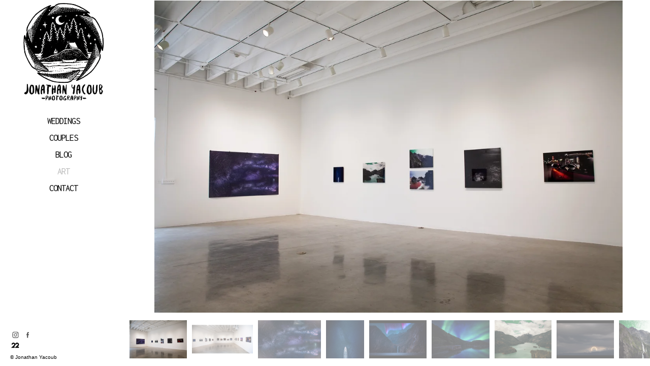

--- FILE ---
content_type: text/html; charset=UTF-8
request_url: https://www.jonathanyacoub.com/art
body_size: 52048
content:
<!doctype html>
<html data-page="art">
<head>

	<!-- Site by 22Slides.com -->
	<!-- v1app1 -->

	<meta charset="utf-8">
	<meta http-equiv="X-UA-Compatible" content="IE=edge,chrome=1">

				<meta name="viewport" content="width=device-width, initial-scale=0.5, minimum-scale=0.5, shrink-to-fit=no">
	
	
	<title>Art - Jonathan Yacoub</title>

	

	
	<!-- Open Graph -->
	<meta property="og:site_name" content="Jonathan Yacoub">
	<meta property="og:type" content="website">
	<meta property="og:title" content="Art - Jonathan Yacoub">
	<meta property="og:url" content="http://www.jonathanyacoub.com/art">
		
	<!-- Stylesheets -->
	<link rel="stylesheet" href="/cache/styles.css">

	<!-- Skin Stylesheet -->
			<link rel="stylesheet" href="/storage/jonathanyacoub/skin/styles.css?50">
	
	<style>
/**
 * Remove padding for "grid" style galleries
 * Because we're now using the grid layout for ready-made HTML pages,
 * we don't want a border around the entire page.
 */
	.left div.grid,
	#content .grid .gallery-text > div {
		padding: 0;
	}
</style> 

	<!-- Internet Exploder -->
	<!--[if lt IE 9]><script type="text/javascript">window.location="http://usestandards.com/upgrade?url="+document.location.href;</script><![endif]-->
	<!--[if IE]>
				<meta http-equiv="imagetoolbar" content="no">
	<![endif]-->

			<link rel="icon" type="image/png" href="/storage/jonathanyacoub/favicon.png">
	
</head>
<body id="page-art" class="left nobleed">


<div id="layout">

	<header>

		<h1>
			<a href="/">
				<img src="/storage/jonathanyacoub/skin/images/logo.jpg?50" alt="Jonathan Yacoub">
				<span>Jonathan Yacoub</span>
			</a>
		</h1>

		<nav>

			<ul>

				<li class="weddings "><a href="/weddings" title="Weddings">Weddings</a></li><li class="couples "><a href="/couples" title="Couples">Couples</a></li><li class="blog "><a href="/blog" title="Blog">Blog</a></li><li class="art selected"><a href="/art" title="Art">Art</a></li><li class="contact "><a href="/contact" title="Contact">Contact</a></li>
			</ul>

		</nav>

	</header>

	<div id="content">


	<h2>Art</h2>

	
	<div class="carousel native loading">
		
					
							
				<ul class="thumbs">
					
																		<li>
								<a id="thumb-2679207" href="#" title="Art - Jonathan Yacoub">
									
									<img
									class="orientation-landscape autosizes-loading"
									alt="Art - Jonathan Yacoub"
									data-srcset="https://m1.22slides.com/jonathanyacoub/jy-7-8746.jpg?f=webp&w=4096&s=023342039fbddd35b174b3f37dd0a20f 4096w,https://m1.22slides.com/jonathanyacoub/jy-7-8746.jpg?f=webp&w=3800&s=e683dd9ede19f86e35d6663b0d76c8a7 3800w,https://m1.22slides.com/jonathanyacoub/jy-7-8746.jpg?f=webp&w=3600&s=033fdf920eca40908c26eef44737c172 3600w,https://m1.22slides.com/jonathanyacoub/jy-7-8746.jpg?f=webp&w=3400&s=993d12f1d5b463537557b35f3135868f 3400w,https://m1.22slides.com/jonathanyacoub/jy-7-8746.jpg?f=webp&w=3200&s=ac769eca9b52fe626c384986bb37a365 3200w,https://m1.22slides.com/jonathanyacoub/jy-7-8746.jpg?f=webp&w=3000&s=b73be0d6c86278366d1a323d0c2c7a99 3000w,https://m1.22slides.com/jonathanyacoub/jy-7-8746.jpg?f=webp&w=2800&s=2abe11422fa1d33d2e52efab24bd7276 2800w,https://m1.22slides.com/jonathanyacoub/jy-7-8746.jpg?f=webp&w=2600&s=86641ab40ff4f1ab030fb43d16880bcc 2600w,https://m1.22slides.com/jonathanyacoub/jy-7-8746.jpg?f=webp&w=2400&s=1a7db5db4e6d4f998ed650052b126eb0 2400w,https://m1.22slides.com/jonathanyacoub/jy-7-8746.jpg?f=webp&w=2200&s=bde4bfc1d9db64f5d1f8724693a1a6b2 2200w,https://m1.22slides.com/jonathanyacoub/jy-7-8746.jpg?f=webp&w=2000&s=dd83dead4598748d2b061b4c35444371 2000w,https://m1.22slides.com/jonathanyacoub/jy-7-8746.jpg?f=webp&w=1800&s=e14798ee09e41b37017d2869c14c088f 1800w,https://m1.22slides.com/jonathanyacoub/jy-7-8746.jpg?f=webp&w=1600&s=23b54297c0f2c3ded7249c12f2ee270c 1600w,https://m1.22slides.com/jonathanyacoub/jy-7-8746.jpg?f=webp&w=1400&s=8aeb585c247e3bca2b4109bcc4e10d65 1400w,https://m1.22slides.com/jonathanyacoub/jy-7-8746.jpg?f=webp&w=1200&s=c1d384728966101f3ef0439bee0eae1e 1200w,https://m1.22slides.com/jonathanyacoub/jy-7-8746.jpg?f=webp&w=1000&s=8c5353b6669355430fb142b58f37cd51 1000w,https://m1.22slides.com/jonathanyacoub/jy-7-8746.jpg?f=webp&w=800&s=fe6be7f0975b2f1c7e0faefbe5b46b60 800w,https://m1.22slides.com/jonathanyacoub/jy-7-8746.jpg?f=webp&w=600&s=5467b36db352463d00ed894a1985a84a 600w,https://m1.22slides.com/jonathanyacoub/jy-7-8746.jpg?f=webp&w=400&s=78bb2928056b111c0ca4a29c76689a17 400w,https://m1.22slides.com/jonathanyacoub/jy-7-8746.jpg?f=webp&w=200&s=6064c6f09cb8239e557af173ae8abb17 200w,https://m1.22slides.com/jonathanyacoub/jy-7-8746.jpg?f=webp&w=100&s=7ec090baa69457594009691b3cb4a6fa 100w"
									src="https://m1.22slides.com/jonathanyacoub/jy-7-8746.jpg?f=webp&h=500&s=e6ffd193c175a0a4c1d00b238eac4f56"
									data-dimensions="5616x3744"
									data-sizes="auto"
									data-convention="3"
									data-storage="s3"
									data-filename="jy-7-8746.jpg"
									data-source="native"
									width="5616"
									height="3744">
									
								</a>
							</li>
																								<li>
								<a id="thumb-2679206" href="#" title="Art - Jonathan Yacoub">
									
									<img
									class="orientation-landscape autosizes-loading"
									alt="Art - Jonathan Yacoub"
									data-srcset="https://m1.22slides.com/jonathanyacoub/jy-show-2011.jpg?f=webp&w=4096&s=1bf17854df916734c495e4f3c8e62bcb 4096w,https://m1.22slides.com/jonathanyacoub/jy-show-2011.jpg?f=webp&w=3800&s=11a14e6010ff53ea90b784838278d8f3 3800w,https://m1.22slides.com/jonathanyacoub/jy-show-2011.jpg?f=webp&w=3600&s=2a9335ab2dd6828f01d2d1ce8196146b 3600w,https://m1.22slides.com/jonathanyacoub/jy-show-2011.jpg?f=webp&w=3400&s=dc5ad02a1debb473d7298199f973d301 3400w,https://m1.22slides.com/jonathanyacoub/jy-show-2011.jpg?f=webp&w=3200&s=ad930fca66f2053bf88f872171574bd8 3200w,https://m1.22slides.com/jonathanyacoub/jy-show-2011.jpg?f=webp&w=3000&s=7ecfd041472808c3b2d905beedadee62 3000w,https://m1.22slides.com/jonathanyacoub/jy-show-2011.jpg?f=webp&w=2800&s=efcab05191848593c401c7c68375ccd3 2800w,https://m1.22slides.com/jonathanyacoub/jy-show-2011.jpg?f=webp&w=2600&s=9707f9139e81144c078c5876ee90b0f9 2600w,https://m1.22slides.com/jonathanyacoub/jy-show-2011.jpg?f=webp&w=2400&s=45d970d5ff64e7f1e6c0b3d0f6d3e3e9 2400w,https://m1.22slides.com/jonathanyacoub/jy-show-2011.jpg?f=webp&w=2200&s=9dfcf200441f19f2e1bd1a4ec7d714ee 2200w,https://m1.22slides.com/jonathanyacoub/jy-show-2011.jpg?f=webp&w=2000&s=abe1229de9a14e8dd05d2b3282a77a3e 2000w,https://m1.22slides.com/jonathanyacoub/jy-show-2011.jpg?f=webp&w=1800&s=3d543bfa92c5a7bcd70f227980b20059 1800w,https://m1.22slides.com/jonathanyacoub/jy-show-2011.jpg?f=webp&w=1600&s=e1116afaf0550bf587f2dac873935800 1600w,https://m1.22slides.com/jonathanyacoub/jy-show-2011.jpg?f=webp&w=1400&s=b51605157ece5f87b447c01e8fc65ea9 1400w,https://m1.22slides.com/jonathanyacoub/jy-show-2011.jpg?f=webp&w=1200&s=2f53226f3e9bdd8b74c3a007ad45617b 1200w,https://m1.22slides.com/jonathanyacoub/jy-show-2011.jpg?f=webp&w=1000&s=8ee40efcdd835db3bf841e306ceba458 1000w,https://m1.22slides.com/jonathanyacoub/jy-show-2011.jpg?f=webp&w=800&s=e0f021fb20d24ae54f2d356a4ec80d92 800w,https://m1.22slides.com/jonathanyacoub/jy-show-2011.jpg?f=webp&w=600&s=99ca0b6f9b95574842bc3e3554360c1b 600w,https://m1.22slides.com/jonathanyacoub/jy-show-2011.jpg?f=webp&w=400&s=c77eded694322aea71b4ccffdee86d94 400w,https://m1.22slides.com/jonathanyacoub/jy-show-2011.jpg?f=webp&w=200&s=cfb772d3f2b08f371844a0adc5557d33 200w,https://m1.22slides.com/jonathanyacoub/jy-show-2011.jpg?f=webp&w=100&s=2d19d5f1d9c037e4b6a255a867c46464 100w"
									src="https://m1.22slides.com/jonathanyacoub/jy-show-2011.jpg?f=webp&h=500&s=f88c1abbe5c22c84eda2962a10c10fb5"
									data-dimensions="6000x3727"
									data-sizes="auto"
									data-convention="3"
									data-storage="s3"
									data-filename="jy-show-2011.jpg"
									data-source="native"
									width="6000"
									height="3727">
									
								</a>
							</li>
																								<li>
								<a id="thumb-2655390" href="#" title="Art - Jonathan Yacoub">
									
									<img
									class="orientation-landscape autosizes-loading"
									alt="Art - Jonathan Yacoub"
									data-srcset="https://m1.22slides.com/jonathanyacoub/the-threshold-websize-5683.jpg?f=webp&w=4096&s=94ea77a383d9e5f1582f8832b7d44a62 4096w,https://m1.22slides.com/jonathanyacoub/the-threshold-websize-5683.jpg?f=webp&w=3800&s=f16ab1cd7d483f80fba8ec89d3570b5f 3800w,https://m1.22slides.com/jonathanyacoub/the-threshold-websize-5683.jpg?f=webp&w=3600&s=b5b543c60808f80b8a1ec1e5f142d2a1 3600w,https://m1.22slides.com/jonathanyacoub/the-threshold-websize-5683.jpg?f=webp&w=3400&s=8f8033ca377431cb9fc920636e2a42dc 3400w,https://m1.22slides.com/jonathanyacoub/the-threshold-websize-5683.jpg?f=webp&w=3200&s=90af4bf9f1d72393623454f12bdb0f6a 3200w,https://m1.22slides.com/jonathanyacoub/the-threshold-websize-5683.jpg?f=webp&w=3000&s=462ed70ec6c31b879bf71e446f3fe607 3000w,https://m1.22slides.com/jonathanyacoub/the-threshold-websize-5683.jpg?f=webp&w=2800&s=0298b622cfa04daf0d032fa03281e8a0 2800w,https://m1.22slides.com/jonathanyacoub/the-threshold-websize-5683.jpg?f=webp&w=2600&s=da53ddecaddfc496275b4634d10d8033 2600w,https://m1.22slides.com/jonathanyacoub/the-threshold-websize-5683.jpg?f=webp&w=2400&s=d86527544ca0a8165f5d45ba02f9fc0d 2400w,https://m1.22slides.com/jonathanyacoub/the-threshold-websize-5683.jpg?f=webp&w=2200&s=3a28e6c739d1a59b6d1267af40ddbd37 2200w,https://m1.22slides.com/jonathanyacoub/the-threshold-websize-5683.jpg?f=webp&w=2000&s=b74510a5de7b08fc962b0f8e03114fed 2000w,https://m1.22slides.com/jonathanyacoub/the-threshold-websize-5683.jpg?f=webp&w=1800&s=6c2352eaf5cc119c18b44457c3ff20f0 1800w,https://m1.22slides.com/jonathanyacoub/the-threshold-websize-5683.jpg?f=webp&w=1600&s=6d08edfd6f36f337e109c54211f3e138 1600w,https://m1.22slides.com/jonathanyacoub/the-threshold-websize-5683.jpg?f=webp&w=1400&s=bb3efae41e11233cd164186b89b13338 1400w,https://m1.22slides.com/jonathanyacoub/the-threshold-websize-5683.jpg?f=webp&w=1200&s=cc3f8f4759782613692909a62a4499a8 1200w,https://m1.22slides.com/jonathanyacoub/the-threshold-websize-5683.jpg?f=webp&w=1000&s=1bcd2e77ce3e29c9ba6b72bc69c11b16 1000w,https://m1.22slides.com/jonathanyacoub/the-threshold-websize-5683.jpg?f=webp&w=800&s=b0075634029a687bf8d3eb050add6e76 800w,https://m1.22slides.com/jonathanyacoub/the-threshold-websize-5683.jpg?f=webp&w=600&s=9117ab31874fbed734c4d54f8b9e3edb 600w,https://m1.22slides.com/jonathanyacoub/the-threshold-websize-5683.jpg?f=webp&w=400&s=b465b3a1b15788bcb7e8a545a5b6640d 400w,https://m1.22slides.com/jonathanyacoub/the-threshold-websize-5683.jpg?f=webp&w=200&s=f9fb6358090aa03f7c5162848aa178f4 200w,https://m1.22slides.com/jonathanyacoub/the-threshold-websize-5683.jpg?f=webp&w=100&s=8b27ee9d408439c4c459cd94c08ed522 100w"
									src="https://m1.22slides.com/jonathanyacoub/the-threshold-websize-5683.jpg?f=webp&h=500&s=98f5b0bf055be7bac4eabb5384d903fb"
									data-dimensions="6000x3624"
									data-sizes="auto"
									data-convention="3"
									data-storage="s3"
									data-filename="the-threshold-websize-5683.jpg"
									data-source="native"
									width="6000"
									height="3624">
									
								</a>
							</li>
																								<li>
								<a id="thumb-2655386" href="#" title="Art - Jonathan Yacoub">
									
									<img
									class="orientation-portrait autosizes-loading"
									alt="Art - Jonathan Yacoub"
									data-srcset="https://m1.22slides.com/jonathanyacoub/prospect-9827.jpg?f=webp&w=4096&s=2b2fa880d622720fa98a6847f062378c 4096w,https://m1.22slides.com/jonathanyacoub/prospect-9827.jpg?f=webp&w=3800&s=8cca22aa04c9206afad8a23f26928c91 3800w,https://m1.22slides.com/jonathanyacoub/prospect-9827.jpg?f=webp&w=3600&s=a413bb557c1f1ef62b094c59afa80379 3600w,https://m1.22slides.com/jonathanyacoub/prospect-9827.jpg?f=webp&w=3400&s=8127d74d069b0379b4216f919975a6a1 3400w,https://m1.22slides.com/jonathanyacoub/prospect-9827.jpg?f=webp&w=3200&s=587ec9d94ff60b0f10eb264b27fa8eee 3200w,https://m1.22slides.com/jonathanyacoub/prospect-9827.jpg?f=webp&w=3000&s=058ab413c74f904e04ec4d536e9bef04 3000w,https://m1.22slides.com/jonathanyacoub/prospect-9827.jpg?f=webp&w=2800&s=759546de47e49da29590c346bb203988 2800w,https://m1.22slides.com/jonathanyacoub/prospect-9827.jpg?f=webp&w=2600&s=11279e919846835127e5172d0dd986e7 2600w,https://m1.22slides.com/jonathanyacoub/prospect-9827.jpg?f=webp&w=2400&s=df3af25144bdc3b399ca2ee7fc5ca60f 2400w,https://m1.22slides.com/jonathanyacoub/prospect-9827.jpg?f=webp&w=2200&s=1dedfea278f0e1e77aa4a1f3d7868307 2200w,https://m1.22slides.com/jonathanyacoub/prospect-9827.jpg?f=webp&w=2000&s=b0e635d7c27d26b43a971861e1438d55 2000w,https://m1.22slides.com/jonathanyacoub/prospect-9827.jpg?f=webp&w=1800&s=b6a3b2c09cca26f5a4e509c5a8b5caca 1800w,https://m1.22slides.com/jonathanyacoub/prospect-9827.jpg?f=webp&w=1600&s=8c5d72b4b1e8a1792950182f0244d33a 1600w,https://m1.22slides.com/jonathanyacoub/prospect-9827.jpg?f=webp&w=1400&s=7d863ed769e0597914f4cef34266bfd1 1400w,https://m1.22slides.com/jonathanyacoub/prospect-9827.jpg?f=webp&w=1200&s=8993efead05dcf1d362376c2cc081be0 1200w,https://m1.22slides.com/jonathanyacoub/prospect-9827.jpg?f=webp&w=1000&s=aed2da3b818d520c63b1a0f7e1b646fc 1000w,https://m1.22slides.com/jonathanyacoub/prospect-9827.jpg?f=webp&w=800&s=caeccf2df53cb6ad8137d4aaf8442e92 800w,https://m1.22slides.com/jonathanyacoub/prospect-9827.jpg?f=webp&w=600&s=0b4b7536f9973641335a1494b49e4b8c 600w,https://m1.22slides.com/jonathanyacoub/prospect-9827.jpg?f=webp&w=400&s=aef4f8c59c9d73c6b25b130c61a872d4 400w,https://m1.22slides.com/jonathanyacoub/prospect-9827.jpg?f=webp&w=200&s=861e30068d1d7bf16b7822b730fc601d 200w,https://m1.22slides.com/jonathanyacoub/prospect-9827.jpg?f=webp&w=100&s=72b0a1b018797d8334e88563898a477c 100w"
									src="https://m1.22slides.com/jonathanyacoub/prospect-9827.jpg?f=webp&h=500&s=15c320476e5b6f2ee0d624f93fdf4ed3"
									data-dimensions="4309x4309"
									data-sizes="auto"
									data-convention="3"
									data-storage="s3"
									data-filename="prospect-9827.jpg"
									data-source="native"
									width="4309"
									height="4309">
									
								</a>
							</li>
																								<li>
								<a id="thumb-3235053" href="#" title="Art - Jonathan Yacoub">
									
									<img
									class="orientation-landscape autosizes-loading"
									alt="Art - Jonathan Yacoub"
									data-srcset="https://m1.22slides.com/jonathanyacoub/memory-ps-ai-rendition-7864.jpg?f=webp&w=4096&s=76073ddd5fcf8c4fa6debe302bd8ea87 4096w,https://m1.22slides.com/jonathanyacoub/memory-ps-ai-rendition-7864.jpg?f=webp&w=3800&s=b00a68ec82c69c6ea9f004ea41f99945 3800w,https://m1.22slides.com/jonathanyacoub/memory-ps-ai-rendition-7864.jpg?f=webp&w=3600&s=59a5a5a7694eeaccf9eb257f0c58487e 3600w,https://m1.22slides.com/jonathanyacoub/memory-ps-ai-rendition-7864.jpg?f=webp&w=3400&s=d54abcde75778a01abd3ee7509ee878e 3400w,https://m1.22slides.com/jonathanyacoub/memory-ps-ai-rendition-7864.jpg?f=webp&w=3200&s=784e47aac65e6a8cd3c431db5b816eda 3200w,https://m1.22slides.com/jonathanyacoub/memory-ps-ai-rendition-7864.jpg?f=webp&w=3000&s=39d9c42d1b4d9ee27099519f20162f1f 3000w,https://m1.22slides.com/jonathanyacoub/memory-ps-ai-rendition-7864.jpg?f=webp&w=2800&s=b3ea1165af252b6799f44050ec4d2d9d 2800w,https://m1.22slides.com/jonathanyacoub/memory-ps-ai-rendition-7864.jpg?f=webp&w=2600&s=2c69af98650555616bb228d88180d87e 2600w,https://m1.22slides.com/jonathanyacoub/memory-ps-ai-rendition-7864.jpg?f=webp&w=2400&s=e0e1492e367808378a585f7d900771eb 2400w,https://m1.22slides.com/jonathanyacoub/memory-ps-ai-rendition-7864.jpg?f=webp&w=2200&s=4e627fdbcc70e8fb1da8fc69c8d044b6 2200w,https://m1.22slides.com/jonathanyacoub/memory-ps-ai-rendition-7864.jpg?f=webp&w=2000&s=29d039c342e47e39a21f05ca6db85e63 2000w,https://m1.22slides.com/jonathanyacoub/memory-ps-ai-rendition-7864.jpg?f=webp&w=1800&s=e143d13b7dd9774255ed8779ffba2a0c 1800w,https://m1.22slides.com/jonathanyacoub/memory-ps-ai-rendition-7864.jpg?f=webp&w=1600&s=e857cb4e13c3b39511eeec532d72b509 1600w,https://m1.22slides.com/jonathanyacoub/memory-ps-ai-rendition-7864.jpg?f=webp&w=1400&s=19917761be33bf997258c7b3dd96507a 1400w,https://m1.22slides.com/jonathanyacoub/memory-ps-ai-rendition-7864.jpg?f=webp&w=1200&s=7dd21612c446745fd0786f2511a64a10 1200w,https://m1.22slides.com/jonathanyacoub/memory-ps-ai-rendition-7864.jpg?f=webp&w=1000&s=dafe4bbed077f44b00c61d5eaa9f9aa8 1000w,https://m1.22slides.com/jonathanyacoub/memory-ps-ai-rendition-7864.jpg?f=webp&w=800&s=f720007d27e749316c8b4937cabf00be 800w,https://m1.22slides.com/jonathanyacoub/memory-ps-ai-rendition-7864.jpg?f=webp&w=600&s=ddc5688cb637a42352abfa2f55ee3289 600w,https://m1.22slides.com/jonathanyacoub/memory-ps-ai-rendition-7864.jpg?f=webp&w=400&s=48cf98a164879323f900c8f05342c369 400w,https://m1.22slides.com/jonathanyacoub/memory-ps-ai-rendition-7864.jpg?f=webp&w=200&s=524715d132b775204504b68162dbbb02 200w,https://m1.22slides.com/jonathanyacoub/memory-ps-ai-rendition-7864.jpg?f=webp&w=100&s=9c6e087dbde001cdab5fcf8d6ee7ed21 100w"
									src="https://m1.22slides.com/jonathanyacoub/memory-ps-ai-rendition-7864.jpg?f=webp&h=500&s=cbdb83380eb9674671d2b352a6311b9d"
									data-dimensions="4310x2874"
									data-sizes="auto"
									data-convention="3"
									data-storage="s3"
									data-filename="memory-ps-ai-rendition-7864.jpg"
									data-source="native"
									width="4310"
									height="2874">
									
								</a>
							</li>
																								<li>
								<a id="thumb-2791232" href="#" title="Art - Jonathan Yacoub">
									
									<img
									class="orientation-landscape autosizes-loading"
									alt="Art - Jonathan Yacoub"
									data-srcset="https://m1.22slides.com/jonathanyacoub/feudal3-1419.jpg?f=webp&w=3800&s=577e1eda98588a2ac98decf4ef96e7a5 3800w,https://m1.22slides.com/jonathanyacoub/feudal3-1419.jpg?f=webp&w=3600&s=9baeb0240245d05dc805286b09e99734 3600w,https://m1.22slides.com/jonathanyacoub/feudal3-1419.jpg?f=webp&w=3400&s=4f08cf937a0b83d59e733a41d702e6d6 3400w,https://m1.22slides.com/jonathanyacoub/feudal3-1419.jpg?f=webp&w=3200&s=6f5c5e4ec6d90c584353fb54d4797b60 3200w,https://m1.22slides.com/jonathanyacoub/feudal3-1419.jpg?f=webp&w=3000&s=73c53e43c7a1fedd73ed1ca3f082d2f3 3000w,https://m1.22slides.com/jonathanyacoub/feudal3-1419.jpg?f=webp&w=2800&s=b44b4b3f4fe8819a5479494dd2b7d804 2800w,https://m1.22slides.com/jonathanyacoub/feudal3-1419.jpg?f=webp&w=2600&s=2117b0b38e8d449f309ee97bf834684d 2600w,https://m1.22slides.com/jonathanyacoub/feudal3-1419.jpg?f=webp&w=2400&s=a2d366cf55e454e244e9d8cf26d35d1b 2400w,https://m1.22slides.com/jonathanyacoub/feudal3-1419.jpg?f=webp&w=2200&s=218bffe52a0f5cafab388c01bbe11f43 2200w,https://m1.22slides.com/jonathanyacoub/feudal3-1419.jpg?f=webp&w=2000&s=7c9bb9418ef59e08df4ef6a3484a8ddb 2000w,https://m1.22slides.com/jonathanyacoub/feudal3-1419.jpg?f=webp&w=1800&s=f70595c6577941ad95e0744548eb5835 1800w,https://m1.22slides.com/jonathanyacoub/feudal3-1419.jpg?f=webp&w=1600&s=fb4d0ed304672562b239e7cc54966306 1600w,https://m1.22slides.com/jonathanyacoub/feudal3-1419.jpg?f=webp&w=1400&s=b56ec4a142bfb858c417bc2b1d155cd4 1400w,https://m1.22slides.com/jonathanyacoub/feudal3-1419.jpg?f=webp&w=1200&s=1116ec3f90f8f8d380a35e3df4203467 1200w,https://m1.22slides.com/jonathanyacoub/feudal3-1419.jpg?f=webp&w=1000&s=0bfd9c3e2040b1cb6e5f525f31c0e6bc 1000w,https://m1.22slides.com/jonathanyacoub/feudal3-1419.jpg?f=webp&w=800&s=dab5eb0f26dab8d2df85d543e6a33a49 800w,https://m1.22slides.com/jonathanyacoub/feudal3-1419.jpg?f=webp&w=600&s=5351c8ebf5c611b24357e82b4513f9a2 600w,https://m1.22slides.com/jonathanyacoub/feudal3-1419.jpg?f=webp&w=400&s=b95d50d72275a3d7099a13c3119b9053 400w,https://m1.22slides.com/jonathanyacoub/feudal3-1419.jpg?f=webp&w=200&s=3d9165517b45928f640e38940ed57502 200w,https://m1.22slides.com/jonathanyacoub/feudal3-1419.jpg?f=webp&w=100&s=aaa3c3a2a4fd49b5b8e93a591ef0cf18 100w,https://m1.22slides.com/jonathanyacoub/feudal3-1419.jpg?f=webp&w=4091&s=2b2e4c817c43b220a8132367d9bafb8f 4091w"
									src="https://m1.22slides.com/jonathanyacoub/feudal3-1419.jpg?f=webp&h=500&s=5c1e59811428d2e5e934b80437ce7d21"
									data-dimensions="4091x2687"
									data-sizes="auto"
									data-convention="3"
									data-storage="s3"
									data-filename="feudal3-1419.jpg"
									data-source="native"
									width="4091"
									height="2687">
									
								</a>
							</li>
																								<li>
								<a id="thumb-2558904" href="#" title="Art - Jonathan Yacoub">
									
									<img
									class="orientation-landscape autosizes-loading"
									alt="Art - Jonathan Yacoub"
									data-srcset="https://m1.22slides.com/jonathanyacoub/fallen-angel-s-resevoir-2-2996.jpg?f=webp&w=4096&s=e59db1441ef7e0e8f44363191509a69d 4096w,https://m1.22slides.com/jonathanyacoub/fallen-angel-s-resevoir-2-2996.jpg?f=webp&w=3800&s=08dbe5b160457a8ad1419fba1c64a6c5 3800w,https://m1.22slides.com/jonathanyacoub/fallen-angel-s-resevoir-2-2996.jpg?f=webp&w=3600&s=6a9883bdf788cf91417849f5cdffe113 3600w,https://m1.22slides.com/jonathanyacoub/fallen-angel-s-resevoir-2-2996.jpg?f=webp&w=3400&s=098b7cde301106ae784e0fb5c31c966e 3400w,https://m1.22slides.com/jonathanyacoub/fallen-angel-s-resevoir-2-2996.jpg?f=webp&w=3200&s=72ab3bfd00f85001a1e1f893c2868849 3200w,https://m1.22slides.com/jonathanyacoub/fallen-angel-s-resevoir-2-2996.jpg?f=webp&w=3000&s=a1cc93120c7627c531012e68246f0496 3000w,https://m1.22slides.com/jonathanyacoub/fallen-angel-s-resevoir-2-2996.jpg?f=webp&w=2800&s=1b8c324c4a04f2fa819ff8816e43800e 2800w,https://m1.22slides.com/jonathanyacoub/fallen-angel-s-resevoir-2-2996.jpg?f=webp&w=2600&s=2090bf10b057ea851cb6f0ff05543197 2600w,https://m1.22slides.com/jonathanyacoub/fallen-angel-s-resevoir-2-2996.jpg?f=webp&w=2400&s=d11480563afa33299002d7877788272c 2400w,https://m1.22slides.com/jonathanyacoub/fallen-angel-s-resevoir-2-2996.jpg?f=webp&w=2200&s=7f9d25842566d2c8109f6e29b665f6f2 2200w,https://m1.22slides.com/jonathanyacoub/fallen-angel-s-resevoir-2-2996.jpg?f=webp&w=2000&s=58cf5a5485408870b879821f784c4bfe 2000w,https://m1.22slides.com/jonathanyacoub/fallen-angel-s-resevoir-2-2996.jpg?f=webp&w=1800&s=2fb371bf53a3f18a15fbdd0eae3a4020 1800w,https://m1.22slides.com/jonathanyacoub/fallen-angel-s-resevoir-2-2996.jpg?f=webp&w=1600&s=020cc4a6a3d552c04452469dbc91763d 1600w,https://m1.22slides.com/jonathanyacoub/fallen-angel-s-resevoir-2-2996.jpg?f=webp&w=1400&s=f4c8f82e3335b09a8e626fb2604ea8ba 1400w,https://m1.22slides.com/jonathanyacoub/fallen-angel-s-resevoir-2-2996.jpg?f=webp&w=1200&s=c6806b68c38400981c4ec169a15179f5 1200w,https://m1.22slides.com/jonathanyacoub/fallen-angel-s-resevoir-2-2996.jpg?f=webp&w=1000&s=16fb2ead652ea9e5b9b4183e85b7259a 1000w,https://m1.22slides.com/jonathanyacoub/fallen-angel-s-resevoir-2-2996.jpg?f=webp&w=800&s=798452b82a043297c167c7d6fe9636a4 800w,https://m1.22slides.com/jonathanyacoub/fallen-angel-s-resevoir-2-2996.jpg?f=webp&w=600&s=01eacceecc4baa6e91086e193baedf2b 600w,https://m1.22slides.com/jonathanyacoub/fallen-angel-s-resevoir-2-2996.jpg?f=webp&w=400&s=50f8e8a8a46a2bf58ca525d22ea62482 400w,https://m1.22slides.com/jonathanyacoub/fallen-angel-s-resevoir-2-2996.jpg?f=webp&w=200&s=d7226b07484867e9be81d741b7955788 200w,https://m1.22slides.com/jonathanyacoub/fallen-angel-s-resevoir-2-2996.jpg?f=webp&w=100&s=17b34ea1f902f32927b0926c5dfcf07c 100w"
									src="https://m1.22slides.com/jonathanyacoub/fallen-angel-s-resevoir-2-2996.jpg?f=webp&h=500&s=142011d8b73bc851d9d68c2cd764c4fe"
									data-dimensions="5592x3744"
									data-sizes="auto"
									data-convention="3"
									data-storage="s3"
									data-filename="fallen-angel-s-resevoir-2-2996.jpg"
									data-source="native"
									width="5592"
									height="3744">
									
								</a>
							</li>
																								<li>
								<a id="thumb-3042882" href="#" title="Art - Jonathan Yacoub">
									
									<img
									class="orientation-landscape autosizes-loading"
									alt="Art - Jonathan Yacoub"
									data-srcset="https://m1.22slides.com/jonathanyacoub/mountains-fire-8660.jpg?f=webp&w=4096&s=d5ccafccf58d58acab5e92856ad61111 4096w,https://m1.22slides.com/jonathanyacoub/mountains-fire-8660.jpg?f=webp&w=3800&s=2a37f0f2ca63bac8bff4754785b8659a 3800w,https://m1.22slides.com/jonathanyacoub/mountains-fire-8660.jpg?f=webp&w=3600&s=c897c8ea566907b241d8b8be05861a7d 3600w,https://m1.22slides.com/jonathanyacoub/mountains-fire-8660.jpg?f=webp&w=3400&s=9d59e3a325a8ba385e0c64dc64df9915 3400w,https://m1.22slides.com/jonathanyacoub/mountains-fire-8660.jpg?f=webp&w=3200&s=1fe73d5f083b53e086bad19256939785 3200w,https://m1.22slides.com/jonathanyacoub/mountains-fire-8660.jpg?f=webp&w=3000&s=eea2c6bc356e941e2f9e962b953e2ccc 3000w,https://m1.22slides.com/jonathanyacoub/mountains-fire-8660.jpg?f=webp&w=2800&s=35f7bf226e3aad09f177a1a2b1a971cd 2800w,https://m1.22slides.com/jonathanyacoub/mountains-fire-8660.jpg?f=webp&w=2600&s=fc3c74cc452666c0703dd30127ef57ad 2600w,https://m1.22slides.com/jonathanyacoub/mountains-fire-8660.jpg?f=webp&w=2400&s=83a5c9af67df6b38ef9abbfd5a6b10b9 2400w,https://m1.22slides.com/jonathanyacoub/mountains-fire-8660.jpg?f=webp&w=2200&s=278cd0244e4b991e5b59b0b8e08bf908 2200w,https://m1.22slides.com/jonathanyacoub/mountains-fire-8660.jpg?f=webp&w=2000&s=8eca02ce02abbcbab156592f262e20a8 2000w,https://m1.22slides.com/jonathanyacoub/mountains-fire-8660.jpg?f=webp&w=1800&s=85fba957e2dc4a627e0d7719c38162ee 1800w,https://m1.22slides.com/jonathanyacoub/mountains-fire-8660.jpg?f=webp&w=1600&s=49bf53b5fa767d3b6104afd4f966b510 1600w,https://m1.22slides.com/jonathanyacoub/mountains-fire-8660.jpg?f=webp&w=1400&s=ab7907f7f2d9cfd945641a28d49c1486 1400w,https://m1.22slides.com/jonathanyacoub/mountains-fire-8660.jpg?f=webp&w=1200&s=51c00a8f450ce5495e7915f8f38b5b64 1200w,https://m1.22slides.com/jonathanyacoub/mountains-fire-8660.jpg?f=webp&w=1000&s=c03b1a7b99b72cf4cecc89136fef41ae 1000w,https://m1.22slides.com/jonathanyacoub/mountains-fire-8660.jpg?f=webp&w=800&s=5fa112c8110050e68277f5f90ec8c92a 800w,https://m1.22slides.com/jonathanyacoub/mountains-fire-8660.jpg?f=webp&w=600&s=5f6f5867847c44243019ec6374b7aa96 600w,https://m1.22slides.com/jonathanyacoub/mountains-fire-8660.jpg?f=webp&w=400&s=6231657999d0916aacd834e0082c2796 400w,https://m1.22slides.com/jonathanyacoub/mountains-fire-8660.jpg?f=webp&w=200&s=5619c76d5f9824d9cb70fc99af043f3e 200w,https://m1.22slides.com/jonathanyacoub/mountains-fire-8660.jpg?f=webp&w=100&s=dbd0935976473fb0a2c31f6e50a53fcb 100w"
									src="https://m1.22slides.com/jonathanyacoub/mountains-fire-8660.jpg?f=webp&h=500&s=26640231bdb290cb731b0ad7cdd176d8"
									data-dimensions="5176x3450"
									data-sizes="auto"
									data-convention="3"
									data-storage="s3"
									data-filename="mountains-fire-8660.jpg"
									data-source="native"
									width="5176"
									height="3450">
									
								</a>
							</li>
																								<li>
								<a id="thumb-3235055" href="#" title="Art - Jonathan Yacoub">
									
									<img
									class="orientation-landscape autosizes-loading"
									alt="Art - Jonathan Yacoub"
									data-srcset="https://m1.22slides.com/jonathanyacoub/planate-ai-rendition-7097.jpg?f=webp&w=4096&s=987ef284a1eef85f741209c8ab45c008 4096w,https://m1.22slides.com/jonathanyacoub/planate-ai-rendition-7097.jpg?f=webp&w=3800&s=c024c930fd6c3b4df59b30e413766333 3800w,https://m1.22slides.com/jonathanyacoub/planate-ai-rendition-7097.jpg?f=webp&w=3600&s=36ada1205fd9b943076b991b214dc1fb 3600w,https://m1.22slides.com/jonathanyacoub/planate-ai-rendition-7097.jpg?f=webp&w=3400&s=b0c4e3e0aa931f69ca664384a1293bf8 3400w,https://m1.22slides.com/jonathanyacoub/planate-ai-rendition-7097.jpg?f=webp&w=3200&s=15d7bd357b280f242dc670516a605f1a 3200w,https://m1.22slides.com/jonathanyacoub/planate-ai-rendition-7097.jpg?f=webp&w=3000&s=2caa46b7faa57d17feade049eaa34cba 3000w,https://m1.22slides.com/jonathanyacoub/planate-ai-rendition-7097.jpg?f=webp&w=2800&s=b3e5c6e856fcf09dfd38019f852a6f96 2800w,https://m1.22slides.com/jonathanyacoub/planate-ai-rendition-7097.jpg?f=webp&w=2600&s=768bc2425d04f7b6e4b563c834489afa 2600w,https://m1.22slides.com/jonathanyacoub/planate-ai-rendition-7097.jpg?f=webp&w=2400&s=9a8ed7cb90c7904a05d1e263fa737d21 2400w,https://m1.22slides.com/jonathanyacoub/planate-ai-rendition-7097.jpg?f=webp&w=2200&s=09049c6b8cc5aa7d8d0ee4f4e8fa6ec0 2200w,https://m1.22slides.com/jonathanyacoub/planate-ai-rendition-7097.jpg?f=webp&w=2000&s=f8b01b3f17460477637a76a6cbf2c3b4 2000w,https://m1.22slides.com/jonathanyacoub/planate-ai-rendition-7097.jpg?f=webp&w=1800&s=a3a47e249e6c819d53e2e79fdfd428f2 1800w,https://m1.22slides.com/jonathanyacoub/planate-ai-rendition-7097.jpg?f=webp&w=1600&s=7d70e79b4ca12c1e88ef30f398ef4b32 1600w,https://m1.22slides.com/jonathanyacoub/planate-ai-rendition-7097.jpg?f=webp&w=1400&s=6abe0b42d4b96e8f00addc61034fde0d 1400w,https://m1.22slides.com/jonathanyacoub/planate-ai-rendition-7097.jpg?f=webp&w=1200&s=d8884f10009f39be17648065c14f80a6 1200w,https://m1.22slides.com/jonathanyacoub/planate-ai-rendition-7097.jpg?f=webp&w=1000&s=766da4befd25cecccedcb9931213bab1 1000w,https://m1.22slides.com/jonathanyacoub/planate-ai-rendition-7097.jpg?f=webp&w=800&s=fdfff13dae2b30afe65f24093f901eba 800w,https://m1.22slides.com/jonathanyacoub/planate-ai-rendition-7097.jpg?f=webp&w=600&s=97dc37ea3dcecbde95d90a941be4649e 600w,https://m1.22slides.com/jonathanyacoub/planate-ai-rendition-7097.jpg?f=webp&w=400&s=9ea6657a94d67861617f5d56daf2eeab 400w,https://m1.22slides.com/jonathanyacoub/planate-ai-rendition-7097.jpg?f=webp&w=200&s=3a4d10ce026af546671fd3bc195787fa 200w,https://m1.22slides.com/jonathanyacoub/planate-ai-rendition-7097.jpg?f=webp&w=100&s=061c8afab038192250995624ad4c3e7f 100w"
									src="https://m1.22slides.com/jonathanyacoub/planate-ai-rendition-7097.jpg?f=webp&h=500&s=2de475b8edd582e30efeab6f6abb86c2"
									data-dimensions="4240x2832"
									data-sizes="auto"
									data-convention="3"
									data-storage="s3"
									data-filename="planate-ai-rendition-7097.jpg"
									data-source="native"
									width="4240"
									height="2832">
									
								</a>
							</li>
																								<li>
								<a id="thumb-2517296" href="#" title="Art - Jonathan Yacoub">
									
									<img
									class="orientation-landscape autosizes-loading"
									alt="Art - Jonathan Yacoub"
									data-srcset="https://m1.22slides.com/jonathanyacoub/crimson-sea-3671.jpg?f=webp&w=4096&s=45a62dfd64bcaf593832562a51cf6642 4096w,https://m1.22slides.com/jonathanyacoub/crimson-sea-3671.jpg?f=webp&w=3800&s=0a01996eb98c1e3e397fd088a88bbbc2 3800w,https://m1.22slides.com/jonathanyacoub/crimson-sea-3671.jpg?f=webp&w=3600&s=ec9ae5ab092cef358aa1a1c10f36196b 3600w,https://m1.22slides.com/jonathanyacoub/crimson-sea-3671.jpg?f=webp&w=3400&s=5ddf474ab3f71b647e43b9e96edb4525 3400w,https://m1.22slides.com/jonathanyacoub/crimson-sea-3671.jpg?f=webp&w=3200&s=87135613011e8c365b2d0e5991ab379d 3200w,https://m1.22slides.com/jonathanyacoub/crimson-sea-3671.jpg?f=webp&w=3000&s=c8ddb6a1e2c77755f9e5fe4da0eed1ce 3000w,https://m1.22slides.com/jonathanyacoub/crimson-sea-3671.jpg?f=webp&w=2800&s=f5f7b16b6be3afb5b6d57cce4e7808e3 2800w,https://m1.22slides.com/jonathanyacoub/crimson-sea-3671.jpg?f=webp&w=2600&s=fa6ecca4839822ce5c95c1d365e5396c 2600w,https://m1.22slides.com/jonathanyacoub/crimson-sea-3671.jpg?f=webp&w=2400&s=3e99ed219cb1ef48b1253bdcf03108cd 2400w,https://m1.22slides.com/jonathanyacoub/crimson-sea-3671.jpg?f=webp&w=2200&s=e98a2c3ab0de7268f67fa12015723e3a 2200w,https://m1.22slides.com/jonathanyacoub/crimson-sea-3671.jpg?f=webp&w=2000&s=3dec5087b542c833cc623d94d2956872 2000w,https://m1.22slides.com/jonathanyacoub/crimson-sea-3671.jpg?f=webp&w=1800&s=65855b6dda3943d1788527128ae859df 1800w,https://m1.22slides.com/jonathanyacoub/crimson-sea-3671.jpg?f=webp&w=1600&s=c863fa733aebfb65ec71dc680a359119 1600w,https://m1.22slides.com/jonathanyacoub/crimson-sea-3671.jpg?f=webp&w=1400&s=baaa5334adf3a5d6eb9b918ca21e186d 1400w,https://m1.22slides.com/jonathanyacoub/crimson-sea-3671.jpg?f=webp&w=1200&s=f01bfac75facd556383a48807275ed5f 1200w,https://m1.22slides.com/jonathanyacoub/crimson-sea-3671.jpg?f=webp&w=1000&s=b5f92b98aec967ed4c1f656d3d56a7e3 1000w,https://m1.22slides.com/jonathanyacoub/crimson-sea-3671.jpg?f=webp&w=800&s=20e9d3e5ebe331c360a2d980ea373967 800w,https://m1.22slides.com/jonathanyacoub/crimson-sea-3671.jpg?f=webp&w=600&s=8d9a914763f55c7161d5652dcb10d38a 600w,https://m1.22slides.com/jonathanyacoub/crimson-sea-3671.jpg?f=webp&w=400&s=d1f74859dda81e12719a9968b9726aaf 400w,https://m1.22slides.com/jonathanyacoub/crimson-sea-3671.jpg?f=webp&w=200&s=194c9a0f900806ee9e710409d115c951 200w,https://m1.22slides.com/jonathanyacoub/crimson-sea-3671.jpg?f=webp&w=100&s=ad2afb3c0fe4841cae7d5c879f11d7dd 100w"
									src="https://m1.22slides.com/jonathanyacoub/crimson-sea-3671.jpg?f=webp&h=500&s=45a3346ae43133daad59549b07787721"
									data-dimensions="4140x2771"
									data-sizes="auto"
									data-convention="3"
									data-storage="s3"
									data-filename="crimson-sea-3671.jpg"
									data-source="native"
									width="4140"
									height="2771">
									
								</a>
							</li>
																								<li>
								<a id="thumb-2979459" href="#" title="Art - Jonathan Yacoub">
									
									<img
									class="orientation-landscape autosizes-loading"
									alt="Art - Jonathan Yacoub"
									data-srcset="https://m1.22slides.com/jonathanyacoub/fire2-2988.jpg?f=webp&w=4096&s=8468481307ea5026ba9fccf4c6baabf9 4096w,https://m1.22slides.com/jonathanyacoub/fire2-2988.jpg?f=webp&w=3800&s=2429fb0df83b8c53ba07b9ad063f5d76 3800w,https://m1.22slides.com/jonathanyacoub/fire2-2988.jpg?f=webp&w=3600&s=1fbd63c3f64c8a3a39df8c4f4b381d0e 3600w,https://m1.22slides.com/jonathanyacoub/fire2-2988.jpg?f=webp&w=3400&s=9d726b407929dcd3c66957c6f0ab5594 3400w,https://m1.22slides.com/jonathanyacoub/fire2-2988.jpg?f=webp&w=3200&s=2a222a090038e62d1b18a206b7672aa1 3200w,https://m1.22slides.com/jonathanyacoub/fire2-2988.jpg?f=webp&w=3000&s=32d1fbb3ce2938c1e5244b750c748ecf 3000w,https://m1.22slides.com/jonathanyacoub/fire2-2988.jpg?f=webp&w=2800&s=dfb5e404fca383cfc2349354658f6b4d 2800w,https://m1.22slides.com/jonathanyacoub/fire2-2988.jpg?f=webp&w=2600&s=ad0636637ebda2dda3e81ff6ae614db1 2600w,https://m1.22slides.com/jonathanyacoub/fire2-2988.jpg?f=webp&w=2400&s=dc88be92f951ee0356780ee9ba4f2fb3 2400w,https://m1.22slides.com/jonathanyacoub/fire2-2988.jpg?f=webp&w=2200&s=8d5a6d68d24909bdb629dce00e4fabbd 2200w,https://m1.22slides.com/jonathanyacoub/fire2-2988.jpg?f=webp&w=2000&s=0a696a766dfea0447374b229814ab7c9 2000w,https://m1.22slides.com/jonathanyacoub/fire2-2988.jpg?f=webp&w=1800&s=661f19eee7365abbaf524ab777f3afbe 1800w,https://m1.22slides.com/jonathanyacoub/fire2-2988.jpg?f=webp&w=1600&s=16bd6897f3e5f8e8a7162085ff30bc47 1600w,https://m1.22slides.com/jonathanyacoub/fire2-2988.jpg?f=webp&w=1400&s=4ec6751bafe342fa7962dc720e127f08 1400w,https://m1.22slides.com/jonathanyacoub/fire2-2988.jpg?f=webp&w=1200&s=149086bc02fff2a8e46cce904ced20a6 1200w,https://m1.22slides.com/jonathanyacoub/fire2-2988.jpg?f=webp&w=1000&s=1e76721501536cfd373b0100d8641653 1000w,https://m1.22slides.com/jonathanyacoub/fire2-2988.jpg?f=webp&w=800&s=a6b69ebd9f6dd01caddcafc4511d613f 800w,https://m1.22slides.com/jonathanyacoub/fire2-2988.jpg?f=webp&w=600&s=cc395efee4d9985e116699f4000d84b7 600w,https://m1.22slides.com/jonathanyacoub/fire2-2988.jpg?f=webp&w=400&s=09afb547dfd17c8bda40bf1592c3882a 400w,https://m1.22slides.com/jonathanyacoub/fire2-2988.jpg?f=webp&w=200&s=9a729bc3cf5629146a8a81b96547eec3 200w,https://m1.22slides.com/jonathanyacoub/fire2-2988.jpg?f=webp&w=100&s=a555e445a5447699d5a00680848f62a0 100w"
									src="https://m1.22slides.com/jonathanyacoub/fire2-2988.jpg?f=webp&h=500&s=e95331186a63b86ee97353297214dddc"
									data-dimensions="5616x3744"
									data-sizes="auto"
									data-convention="3"
									data-storage="s3"
									data-filename="fire2-2988.jpg"
									data-source="native"
									width="5616"
									height="3744">
									
								</a>
							</li>
																								<li>
								<a id="thumb-2435403" href="#" title="Art - Jonathan Yacoub">
									
									<img
									class="orientation-portrait autosizes-loading"
									alt="Art - Jonathan Yacoub"
									data-srcset="https://m1.22slides.com/jonathanyacoub/untitled-3347.jpg?f=webp&w=4096&s=76074d42d87d8963538835527768e1d2 4096w,https://m1.22slides.com/jonathanyacoub/untitled-3347.jpg?f=webp&w=3800&s=fb768c1feaf3cd04f2e917de338f8875 3800w,https://m1.22slides.com/jonathanyacoub/untitled-3347.jpg?f=webp&w=3600&s=5afa7877f1259cd9c138c6410cd0901a 3600w,https://m1.22slides.com/jonathanyacoub/untitled-3347.jpg?f=webp&w=3400&s=93a615fce5b1efd253374f16cd57dea2 3400w,https://m1.22slides.com/jonathanyacoub/untitled-3347.jpg?f=webp&w=3200&s=4c1614c4f9e4d9171e95793c4f255a45 3200w,https://m1.22slides.com/jonathanyacoub/untitled-3347.jpg?f=webp&w=3000&s=303805cb634499254740a0d992509e0a 3000w,https://m1.22slides.com/jonathanyacoub/untitled-3347.jpg?f=webp&w=2800&s=00d87bbc525f3f6058e019bc237b74f3 2800w,https://m1.22slides.com/jonathanyacoub/untitled-3347.jpg?f=webp&w=2600&s=d8367503884326686fb26c1758441c88 2600w,https://m1.22slides.com/jonathanyacoub/untitled-3347.jpg?f=webp&w=2400&s=84305b0856031f2c00ec2a14ffebcf40 2400w,https://m1.22slides.com/jonathanyacoub/untitled-3347.jpg?f=webp&w=2200&s=821435b9300df6197181391a317a3653 2200w,https://m1.22slides.com/jonathanyacoub/untitled-3347.jpg?f=webp&w=2000&s=db9c4dc6f5c16b674512826f358fd076 2000w,https://m1.22slides.com/jonathanyacoub/untitled-3347.jpg?f=webp&w=1800&s=cdaaf0e5140fb58b804b0af79bbe364e 1800w,https://m1.22slides.com/jonathanyacoub/untitled-3347.jpg?f=webp&w=1600&s=224b2f0d69e30155d32624bac41c216a 1600w,https://m1.22slides.com/jonathanyacoub/untitled-3347.jpg?f=webp&w=1400&s=481b057fda02923e8e2242912786c4a1 1400w,https://m1.22slides.com/jonathanyacoub/untitled-3347.jpg?f=webp&w=1200&s=60397d9a79865abf4e13d48dc83d1bb8 1200w,https://m1.22slides.com/jonathanyacoub/untitled-3347.jpg?f=webp&w=1000&s=5cec51f42c53f563bc85961c40dfa424 1000w,https://m1.22slides.com/jonathanyacoub/untitled-3347.jpg?f=webp&w=800&s=09927622b7b0a48dc2a59dff6415835a 800w,https://m1.22slides.com/jonathanyacoub/untitled-3347.jpg?f=webp&w=600&s=2e725c00b624314476015a977217989b 600w,https://m1.22slides.com/jonathanyacoub/untitled-3347.jpg?f=webp&w=400&s=f08c50167bd5b04b84ef84b718490d00 400w,https://m1.22slides.com/jonathanyacoub/untitled-3347.jpg?f=webp&w=200&s=58b2b4f4d739f7f1173cd36afbe79b47 200w,https://m1.22slides.com/jonathanyacoub/untitled-3347.jpg?f=webp&w=100&s=79e234da706563f51fa3182cd0d37628 100w"
									src="https://m1.22slides.com/jonathanyacoub/untitled-3347.jpg?f=webp&h=500&s=1160c0d6fe7e0182ce72b0c675828c55"
									data-dimensions="4403x4403"
									data-sizes="auto"
									data-convention="3"
									data-storage="s3"
									data-filename="untitled-3347.jpg"
									data-source="native"
									width="4403"
									height="4403">
									
								</a>
							</li>
																								<li>
								<a id="thumb-3100978" href="#" title="Art - Jonathan Yacoub">
									
									<img
									class="orientation-landscape autosizes-loading"
									alt="Art - Jonathan Yacoub"
									data-srcset="https://m1.22slides.com/jonathanyacoub/fog3o-4394.jpg?f=webp&w=4096&s=21f53541f71ef284a94e3259b139b38c 4096w,https://m1.22slides.com/jonathanyacoub/fog3o-4394.jpg?f=webp&w=3800&s=6a3ea7156efe2d43986110bc87944c4d 3800w,https://m1.22slides.com/jonathanyacoub/fog3o-4394.jpg?f=webp&w=3600&s=5e22d7394741d0ced816cad82d7c21de 3600w,https://m1.22slides.com/jonathanyacoub/fog3o-4394.jpg?f=webp&w=3400&s=a4253d71f6a2f892896352106b37a469 3400w,https://m1.22slides.com/jonathanyacoub/fog3o-4394.jpg?f=webp&w=3200&s=8f0dcf3a61a57d8a621990ea8d4d5bbb 3200w,https://m1.22slides.com/jonathanyacoub/fog3o-4394.jpg?f=webp&w=3000&s=0bb22ecb40fa51972036fd7cdd767df0 3000w,https://m1.22slides.com/jonathanyacoub/fog3o-4394.jpg?f=webp&w=2800&s=28ebfd4fb23cd5ef40b1c0e0cf58a974 2800w,https://m1.22slides.com/jonathanyacoub/fog3o-4394.jpg?f=webp&w=2600&s=88eb99c841bd1a0cb49a931b3124b967 2600w,https://m1.22slides.com/jonathanyacoub/fog3o-4394.jpg?f=webp&w=2400&s=4670c2d8622a85faf6bb5282b8b4550a 2400w,https://m1.22slides.com/jonathanyacoub/fog3o-4394.jpg?f=webp&w=2200&s=c7151ec54cb07c519dc0b79538794a00 2200w,https://m1.22slides.com/jonathanyacoub/fog3o-4394.jpg?f=webp&w=2000&s=d0f889c7a931a3f2b0b5a13a0649eeee 2000w,https://m1.22slides.com/jonathanyacoub/fog3o-4394.jpg?f=webp&w=1800&s=a116f37ed18ef8f9bf71beb17ea5fca3 1800w,https://m1.22slides.com/jonathanyacoub/fog3o-4394.jpg?f=webp&w=1600&s=8f94cd546f0163cbfd8799a4facf7ee4 1600w,https://m1.22slides.com/jonathanyacoub/fog3o-4394.jpg?f=webp&w=1400&s=d669b51729e81851843b678bf9f4692b 1400w,https://m1.22slides.com/jonathanyacoub/fog3o-4394.jpg?f=webp&w=1200&s=87761a358362470ce70cb4182bb5cfd7 1200w,https://m1.22slides.com/jonathanyacoub/fog3o-4394.jpg?f=webp&w=1000&s=843947c8bd1cf45d1704419db82e7f26 1000w,https://m1.22slides.com/jonathanyacoub/fog3o-4394.jpg?f=webp&w=800&s=07ca4a3e938d68207c707e4142b880ed 800w,https://m1.22slides.com/jonathanyacoub/fog3o-4394.jpg?f=webp&w=600&s=d0e63bcb6d66889e0aaed2a0ffe6b9d3 600w,https://m1.22slides.com/jonathanyacoub/fog3o-4394.jpg?f=webp&w=400&s=694fa49ff36e42e3e9a33adc0fec3ab5 400w,https://m1.22slides.com/jonathanyacoub/fog3o-4394.jpg?f=webp&w=200&s=ce1e11fc3a7c102507a60ebcb39496f9 200w,https://m1.22slides.com/jonathanyacoub/fog3o-4394.jpg?f=webp&w=100&s=b2cf82dde7a8e2b0d1218794f8ee6d78 100w"
									src="https://m1.22slides.com/jonathanyacoub/fog3o-4394.jpg?f=webp&h=500&s=557ca4b3ea5f2fd17e6d850b1b0ed4b5"
									data-dimensions="5146x3430"
									data-sizes="auto"
									data-convention="3"
									data-storage="s3"
									data-filename="fog3o-4394.jpg"
									data-source="native"
									width="5146"
									height="3430">
									
								</a>
							</li>
																								<li>
								<a id="thumb-2435399" href="#" title="Art - Jonathan Yacoub">
									
									<img
									class="orientation-landscape autosizes-loading"
									alt="Art - Jonathan Yacoub"
									data-srcset="https://m1.22slides.com/jonathanyacoub/drive-3091.jpg?f=webp&w=4096&s=764e61fecf6fbce9b8a2338fced485cf 4096w,https://m1.22slides.com/jonathanyacoub/drive-3091.jpg?f=webp&w=3800&s=0b6ede8bd52ee96580fd8d8a765725ad 3800w,https://m1.22slides.com/jonathanyacoub/drive-3091.jpg?f=webp&w=3600&s=7dfb302fa36fe13ec7ae25b1caaae378 3600w,https://m1.22slides.com/jonathanyacoub/drive-3091.jpg?f=webp&w=3400&s=3af0c2559e8ac5e04075ec3e53cc2c56 3400w,https://m1.22slides.com/jonathanyacoub/drive-3091.jpg?f=webp&w=3200&s=8554a970aeb86a2f54920a0f251bb299 3200w,https://m1.22slides.com/jonathanyacoub/drive-3091.jpg?f=webp&w=3000&s=ab16475ce2e8730b91c7ec1b81dd8c7d 3000w,https://m1.22slides.com/jonathanyacoub/drive-3091.jpg?f=webp&w=2800&s=ebf6091afc43f9df51bcc03b087928b9 2800w,https://m1.22slides.com/jonathanyacoub/drive-3091.jpg?f=webp&w=2600&s=e6070deb38ca9059db61084c4eebc7f6 2600w,https://m1.22slides.com/jonathanyacoub/drive-3091.jpg?f=webp&w=2400&s=e5b10b3480e9da75085123febd98b0ee 2400w,https://m1.22slides.com/jonathanyacoub/drive-3091.jpg?f=webp&w=2200&s=06a8bf1a4b09dc104105ead202249583 2200w,https://m1.22slides.com/jonathanyacoub/drive-3091.jpg?f=webp&w=2000&s=7eac1078cbcfebd499c0ef188ec46f17 2000w,https://m1.22slides.com/jonathanyacoub/drive-3091.jpg?f=webp&w=1800&s=6f689ceb85e84130f14cbcb2e2ecadd3 1800w,https://m1.22slides.com/jonathanyacoub/drive-3091.jpg?f=webp&w=1600&s=89c3e5fd825ac102cb212a1fe288270e 1600w,https://m1.22slides.com/jonathanyacoub/drive-3091.jpg?f=webp&w=1400&s=45727a97d9d222fd5f1a76684fc613eb 1400w,https://m1.22slides.com/jonathanyacoub/drive-3091.jpg?f=webp&w=1200&s=2e1d518278c72a34e53a6a15e21f9512 1200w,https://m1.22slides.com/jonathanyacoub/drive-3091.jpg?f=webp&w=1000&s=e66258c6681494c576381f20f2f29863 1000w,https://m1.22slides.com/jonathanyacoub/drive-3091.jpg?f=webp&w=800&s=5936a3e89605197dfe47c20df2db7522 800w,https://m1.22slides.com/jonathanyacoub/drive-3091.jpg?f=webp&w=600&s=7b5501e906aa0122f4e13fcc73124163 600w,https://m1.22slides.com/jonathanyacoub/drive-3091.jpg?f=webp&w=400&s=19277348f0e8b918b329ff624f9d233f 400w,https://m1.22slides.com/jonathanyacoub/drive-3091.jpg?f=webp&w=200&s=41e918af8c28242fabc7e00c4e75e380 200w,https://m1.22slides.com/jonathanyacoub/drive-3091.jpg?f=webp&w=100&s=c7992a521519c9bca969bceb17d03fee 100w"
									src="https://m1.22slides.com/jonathanyacoub/drive-3091.jpg?f=webp&h=500&s=01ad477b135615ce804f10ba41b757ce"
									data-dimensions="5616x3744"
									data-sizes="auto"
									data-convention="3"
									data-storage="s3"
									data-filename="drive-3091.jpg"
									data-source="native"
									width="5616"
									height="3744">
									
								</a>
							</li>
																								<li>
								<a id="thumb-2737005" href="#" title="Art - Jonathan Yacoub">
									
									<img
									class="orientation-landscape autosizes-loading"
									alt="Art - Jonathan Yacoub"
									data-srcset="https://m1.22slides.com/jonathanyacoub/app-6175.jpg?f=webp&w=4096&s=112072e940480582f698ed2446ae47ff 4096w,https://m1.22slides.com/jonathanyacoub/app-6175.jpg?f=webp&w=3800&s=a1232ce62a094969e705cc953c6d93fb 3800w,https://m1.22slides.com/jonathanyacoub/app-6175.jpg?f=webp&w=3600&s=9bd95e93941854c048aab5e64cdca856 3600w,https://m1.22slides.com/jonathanyacoub/app-6175.jpg?f=webp&w=3400&s=e24e31845d1c0f45a03f030e57b1de74 3400w,https://m1.22slides.com/jonathanyacoub/app-6175.jpg?f=webp&w=3200&s=35fcc74fdbf59c726ae768de7a518fe7 3200w,https://m1.22slides.com/jonathanyacoub/app-6175.jpg?f=webp&w=3000&s=0013fc0ed649a96cb7eb43c6918f49d7 3000w,https://m1.22slides.com/jonathanyacoub/app-6175.jpg?f=webp&w=2800&s=760a75536ebdfc61bd8fdb4548384caf 2800w,https://m1.22slides.com/jonathanyacoub/app-6175.jpg?f=webp&w=2600&s=28d5ba05cb319eccdc0e4b7a69083896 2600w,https://m1.22slides.com/jonathanyacoub/app-6175.jpg?f=webp&w=2400&s=a6436771e9da57d6aeb23e57c7a53a43 2400w,https://m1.22slides.com/jonathanyacoub/app-6175.jpg?f=webp&w=2200&s=30423ec10301f10fa5bfda186008dbb5 2200w,https://m1.22slides.com/jonathanyacoub/app-6175.jpg?f=webp&w=2000&s=5ee3c15867db5831bdb707681f2c2be1 2000w,https://m1.22slides.com/jonathanyacoub/app-6175.jpg?f=webp&w=1800&s=1c3eb6cb533e89c20f2c43d16a49aacc 1800w,https://m1.22slides.com/jonathanyacoub/app-6175.jpg?f=webp&w=1600&s=a14ed276802b89e0c294532ec83d2233 1600w,https://m1.22slides.com/jonathanyacoub/app-6175.jpg?f=webp&w=1400&s=b4f1c3c31914ec8a3571122723dc01b7 1400w,https://m1.22slides.com/jonathanyacoub/app-6175.jpg?f=webp&w=1200&s=f6aad74b35751b1c0e3f1b487fd8512a 1200w,https://m1.22slides.com/jonathanyacoub/app-6175.jpg?f=webp&w=1000&s=4c63f7b860986f99d6c629c97c8d244c 1000w,https://m1.22slides.com/jonathanyacoub/app-6175.jpg?f=webp&w=800&s=9f4f9e871dc8ff2bacbe2e76f0ea5e29 800w,https://m1.22slides.com/jonathanyacoub/app-6175.jpg?f=webp&w=600&s=56691de401f387520fd95a728c0dc7c4 600w,https://m1.22slides.com/jonathanyacoub/app-6175.jpg?f=webp&w=400&s=cb2343a579f3850998f664829157fec6 400w,https://m1.22slides.com/jonathanyacoub/app-6175.jpg?f=webp&w=200&s=e973dce0be5038ae3e4c81f242f21ecf 200w,https://m1.22slides.com/jonathanyacoub/app-6175.jpg?f=webp&w=100&s=f2f804d42f3a2d1445dd5a50d80f55a9 100w"
									src="https://m1.22slides.com/jonathanyacoub/app-6175.jpg?f=webp&h=500&s=b264fbef22935880eaa3f7e8cbca4b39"
									data-dimensions="5413x3608"
									data-sizes="auto"
									data-convention="3"
									data-storage="s3"
									data-filename="app-6175.jpg"
									data-source="native"
									width="5413"
									height="3608">
									
								</a>
							</li>
																								<li>
								<a id="thumb-2435393" href="#" title="Art - Jonathan Yacoub">
									
									<img
									class="orientation-portrait autosizes-loading"
									alt="Art - Jonathan Yacoub"
									data-srcset="https://m1.22slides.com/jonathanyacoub/disequilibrium-2-4791.jpg?f=webp&w=3400&s=b0645bfbf637cd699df625c7b8ba6921 3400w,https://m1.22slides.com/jonathanyacoub/disequilibrium-2-4791.jpg?f=webp&w=3200&s=c0ec64f40198ae54194417d096612ada 3200w,https://m1.22slides.com/jonathanyacoub/disequilibrium-2-4791.jpg?f=webp&w=3000&s=928f3a9fd6392cec61aaea961d769b46 3000w,https://m1.22slides.com/jonathanyacoub/disequilibrium-2-4791.jpg?f=webp&w=2800&s=1c6b2d87a18fb7e3cbda993c6ccd7e6b 2800w,https://m1.22slides.com/jonathanyacoub/disequilibrium-2-4791.jpg?f=webp&w=2600&s=462b9e72417ae9e6dc277e9a7996c451 2600w,https://m1.22slides.com/jonathanyacoub/disequilibrium-2-4791.jpg?f=webp&w=2400&s=bc970b2d15188a873678524d30188d21 2400w,https://m1.22slides.com/jonathanyacoub/disequilibrium-2-4791.jpg?f=webp&w=2200&s=ab6abbf34a16393f44bab3d7d1426cc0 2200w,https://m1.22slides.com/jonathanyacoub/disequilibrium-2-4791.jpg?f=webp&w=2000&s=a2c0f5393dfd2f800989579333e6be36 2000w,https://m1.22slides.com/jonathanyacoub/disequilibrium-2-4791.jpg?f=webp&w=1800&s=a16c8aabbab5b0d3636d232447aa16c0 1800w,https://m1.22slides.com/jonathanyacoub/disequilibrium-2-4791.jpg?f=webp&w=1600&s=14d6dfa6a12d0980ff23066bd91fa334 1600w,https://m1.22slides.com/jonathanyacoub/disequilibrium-2-4791.jpg?f=webp&w=1400&s=00aad746ed63c995c611f37964cae6c5 1400w,https://m1.22slides.com/jonathanyacoub/disequilibrium-2-4791.jpg?f=webp&w=1200&s=c3c797a9133a8b126a456ab9e83a973f 1200w,https://m1.22slides.com/jonathanyacoub/disequilibrium-2-4791.jpg?f=webp&w=1000&s=7ef0683846b1ac9def1bb7ddb31d7986 1000w,https://m1.22slides.com/jonathanyacoub/disequilibrium-2-4791.jpg?f=webp&w=800&s=2180e58ca6b24f072567e433dcf70039 800w,https://m1.22slides.com/jonathanyacoub/disequilibrium-2-4791.jpg?f=webp&w=600&s=3ea1b5906717ecf6caa5356750659e62 600w,https://m1.22slides.com/jonathanyacoub/disequilibrium-2-4791.jpg?f=webp&w=400&s=2b16ae1b145eb75e885c91464e38ff64 400w,https://m1.22slides.com/jonathanyacoub/disequilibrium-2-4791.jpg?f=webp&w=200&s=36948dbbaab41b675e33c74195cb4e7b 200w,https://m1.22slides.com/jonathanyacoub/disequilibrium-2-4791.jpg?f=webp&w=100&s=55fa943ee1fe9a22face32e6dfd3d0cf 100w,https://m1.22slides.com/jonathanyacoub/disequilibrium-2-4791.jpg?f=webp&w=3500&s=27c21dee03cc8a761f1aa8b52669244b 3500w"
									src="https://m1.22slides.com/jonathanyacoub/disequilibrium-2-4791.jpg?f=webp&h=500&s=b8296f78e2ebcd077c453f91867bcbf3"
									data-dimensions="3500x3784"
									data-sizes="auto"
									data-convention="3"
									data-storage="s3"
									data-filename="disequilibrium-2-4791.jpg"
									data-source="native"
									width="3500"
									height="3784">
									
								</a>
							</li>
																								<li>
								<a id="thumb-2496125" href="#" title="Art - Jonathan Yacoub">
									
									<img
									class="orientation-portrait autosizes-loading"
									alt="Art - Jonathan Yacoub"
									data-srcset="https://m1.22slides.com/jonathanyacoub/haze-3896.jpg?f=webp&w=4096&s=347bd9ded30ee395410b4184b1a8194c 4096w,https://m1.22slides.com/jonathanyacoub/haze-3896.jpg?f=webp&w=3800&s=67aea087340ee90ca95b8a6d5ba7a28c 3800w,https://m1.22slides.com/jonathanyacoub/haze-3896.jpg?f=webp&w=3600&s=1cd3f73c5eb18e2e6f15bada9fd70897 3600w,https://m1.22slides.com/jonathanyacoub/haze-3896.jpg?f=webp&w=3400&s=57f5e123c3ec2fefcf69868fca0fb20b 3400w,https://m1.22slides.com/jonathanyacoub/haze-3896.jpg?f=webp&w=3200&s=eca85e5dd8b6bb44234c5b0d69354f53 3200w,https://m1.22slides.com/jonathanyacoub/haze-3896.jpg?f=webp&w=3000&s=68d6737cb661c479fb5f08206d4e0976 3000w,https://m1.22slides.com/jonathanyacoub/haze-3896.jpg?f=webp&w=2800&s=b1fdfdc1957283962f52ab51fa3f0800 2800w,https://m1.22slides.com/jonathanyacoub/haze-3896.jpg?f=webp&w=2600&s=11b9687d592877c356523fce5d261360 2600w,https://m1.22slides.com/jonathanyacoub/haze-3896.jpg?f=webp&w=2400&s=d2bc07c7df2e646edcf270f284dfe40b 2400w,https://m1.22slides.com/jonathanyacoub/haze-3896.jpg?f=webp&w=2200&s=7d338899d4dd3bc32c317f0d138ea10d 2200w,https://m1.22slides.com/jonathanyacoub/haze-3896.jpg?f=webp&w=2000&s=0bb6c0ce5db2f1410c55b45afde59e26 2000w,https://m1.22slides.com/jonathanyacoub/haze-3896.jpg?f=webp&w=1800&s=668a3ef93e5d462e09eb6b59ac1b9c40 1800w,https://m1.22slides.com/jonathanyacoub/haze-3896.jpg?f=webp&w=1600&s=22e8dbb8aec7aa35531507931f0931cb 1600w,https://m1.22slides.com/jonathanyacoub/haze-3896.jpg?f=webp&w=1400&s=b461a52f3690424634fec15753717cb0 1400w,https://m1.22slides.com/jonathanyacoub/haze-3896.jpg?f=webp&w=1200&s=a3838c23374cdfde4050c48b55ebfe5d 1200w,https://m1.22slides.com/jonathanyacoub/haze-3896.jpg?f=webp&w=1000&s=bffe0b7d98e28b004e1e9b67b4a5a133 1000w,https://m1.22slides.com/jonathanyacoub/haze-3896.jpg?f=webp&w=800&s=0a3a9e7309827afda65f6e5915fb09e1 800w,https://m1.22slides.com/jonathanyacoub/haze-3896.jpg?f=webp&w=600&s=9b4d7b2e40378ed0d73bbc629205832e 600w,https://m1.22slides.com/jonathanyacoub/haze-3896.jpg?f=webp&w=400&s=7e6f0867ebc08f26bd774e190b48a679 400w,https://m1.22slides.com/jonathanyacoub/haze-3896.jpg?f=webp&w=200&s=e83c73779e00cb3206d7214cf6f85579 200w,https://m1.22slides.com/jonathanyacoub/haze-3896.jpg?f=webp&w=100&s=d08434395410f190010aa1c73d2178b0 100w"
									src="https://m1.22slides.com/jonathanyacoub/haze-3896.jpg?f=webp&h=500&s=ad2c95cdf73d5a6848bb408dce9a990f"
									data-dimensions="5466x5466"
									data-sizes="auto"
									data-convention="3"
									data-storage="s3"
									data-filename="haze-3896.jpg"
									data-source="native"
									width="5466"
									height="5466">
									
								</a>
							</li>
																								<li>
								<a id="thumb-2435398" href="#" title="Art - Jonathan Yacoub">
									
									<img
									class="orientation-landscape autosizes-loading"
									alt="Art - Jonathan Yacoub"
									data-srcset="https://m1.22slides.com/jonathanyacoub/disequilibrium-3467.jpg?f=webp&w=3400&s=b2e1cf3ba5043e1a67646663ee7b6e1d 3400w,https://m1.22slides.com/jonathanyacoub/disequilibrium-3467.jpg?f=webp&w=3200&s=b240c72e81986af37cb3f3d2f9d208c8 3200w,https://m1.22slides.com/jonathanyacoub/disequilibrium-3467.jpg?f=webp&w=3000&s=d09cf8207c763f63fd25a8c8ee5bcbec 3000w,https://m1.22slides.com/jonathanyacoub/disequilibrium-3467.jpg?f=webp&w=2800&s=2b2016d6203498805c8b78a11b791f47 2800w,https://m1.22slides.com/jonathanyacoub/disequilibrium-3467.jpg?f=webp&w=2600&s=6cbe7f61f6ea078ac0412431c6d099ee 2600w,https://m1.22slides.com/jonathanyacoub/disequilibrium-3467.jpg?f=webp&w=2400&s=c82cd3a819a5261a8daf33dfb48b8ff3 2400w,https://m1.22slides.com/jonathanyacoub/disequilibrium-3467.jpg?f=webp&w=2200&s=b96671f59db234ed8f567da03875ec06 2200w,https://m1.22slides.com/jonathanyacoub/disequilibrium-3467.jpg?f=webp&w=2000&s=9f64f87f623e02f005d280cd753a6647 2000w,https://m1.22slides.com/jonathanyacoub/disequilibrium-3467.jpg?f=webp&w=1800&s=4917d184aa6a23b168807f6b8fa17cfc 1800w,https://m1.22slides.com/jonathanyacoub/disequilibrium-3467.jpg?f=webp&w=1600&s=9e62be857a5c1ecbe5cd1220b8fc97b2 1600w,https://m1.22slides.com/jonathanyacoub/disequilibrium-3467.jpg?f=webp&w=1400&s=907b77115d7fdb6ca24b331c717acdda 1400w,https://m1.22slides.com/jonathanyacoub/disequilibrium-3467.jpg?f=webp&w=1200&s=7f5589ca5f62af69af8f3fffa4f9dc3a 1200w,https://m1.22slides.com/jonathanyacoub/disequilibrium-3467.jpg?f=webp&w=1000&s=bff29a4f2f60aa5b32cc49a6799a8fc2 1000w,https://m1.22slides.com/jonathanyacoub/disequilibrium-3467.jpg?f=webp&w=800&s=26e9447ee343bebc894123a39f3335f5 800w,https://m1.22slides.com/jonathanyacoub/disequilibrium-3467.jpg?f=webp&w=600&s=203e05599b36b2608082bf1026df13dc 600w,https://m1.22slides.com/jonathanyacoub/disequilibrium-3467.jpg?f=webp&w=400&s=c44e298b4c2e608a06cc1cd1373e5b39 400w,https://m1.22slides.com/jonathanyacoub/disequilibrium-3467.jpg?f=webp&w=200&s=d3a5fe0e0a2cdfd4e9dd817325159a73 200w,https://m1.22slides.com/jonathanyacoub/disequilibrium-3467.jpg?f=webp&w=100&s=d5e74a4075c4ba10da7d94a790933f2d 100w,https://m1.22slides.com/jonathanyacoub/disequilibrium-3467.jpg?f=webp&w=3500&s=539a471b9fc0ed5e75e43d7a24511b9a 3500w"
									src="https://m1.22slides.com/jonathanyacoub/disequilibrium-3467.jpg?f=webp&h=500&s=fe9087bea2c066b5b6835dced3e8ff6f"
									data-dimensions="3500x3257"
									data-sizes="auto"
									data-convention="3"
									data-storage="s3"
									data-filename="disequilibrium-3467.jpg"
									data-source="native"
									width="3500"
									height="3257">
									
								</a>
							</li>
																								<li>
								<a id="thumb-2655389" href="#" title="Art - Jonathan Yacoub">
									
									<img
									class="orientation-portrait autosizes-loading"
									alt="Art - Jonathan Yacoub"
									data-srcset="https://m1.22slides.com/jonathanyacoub/miasma-4826.jpg?f=webp&w=4096&s=1ed4ae530978171679a6cef821388e02 4096w,https://m1.22slides.com/jonathanyacoub/miasma-4826.jpg?f=webp&w=3800&s=556c662a194e9ffb9fbe37f23faafa48 3800w,https://m1.22slides.com/jonathanyacoub/miasma-4826.jpg?f=webp&w=3600&s=5159276884c8a3cb6b638c7b09fdd9ee 3600w,https://m1.22slides.com/jonathanyacoub/miasma-4826.jpg?f=webp&w=3400&s=e2f548f346d3669946dbb0720277f056 3400w,https://m1.22slides.com/jonathanyacoub/miasma-4826.jpg?f=webp&w=3200&s=4f95e70e17404f61ebced19da174bda5 3200w,https://m1.22slides.com/jonathanyacoub/miasma-4826.jpg?f=webp&w=3000&s=a9a4fc8484dc8198c2c9097e8389a88e 3000w,https://m1.22slides.com/jonathanyacoub/miasma-4826.jpg?f=webp&w=2800&s=8b3dfa7f310cad9be8c59b05b544f4ea 2800w,https://m1.22slides.com/jonathanyacoub/miasma-4826.jpg?f=webp&w=2600&s=5a7dd9435411aac7fb7f9dcc1fd0bd9b 2600w,https://m1.22slides.com/jonathanyacoub/miasma-4826.jpg?f=webp&w=2400&s=59386ae2e9b585a73e95ae2de0e4b313 2400w,https://m1.22slides.com/jonathanyacoub/miasma-4826.jpg?f=webp&w=2200&s=45303164ed58127124b1b5bb751399e9 2200w,https://m1.22slides.com/jonathanyacoub/miasma-4826.jpg?f=webp&w=2000&s=a3abe2a62e71aa0abbf124cd7af0a3a4 2000w,https://m1.22slides.com/jonathanyacoub/miasma-4826.jpg?f=webp&w=1800&s=688bb2a000f1342965c6528246d7a839 1800w,https://m1.22slides.com/jonathanyacoub/miasma-4826.jpg?f=webp&w=1600&s=4a2aea4d46bf59aa9ddeb023dd12a709 1600w,https://m1.22slides.com/jonathanyacoub/miasma-4826.jpg?f=webp&w=1400&s=c6c536fe6573b6a9911f24f5ba4d6948 1400w,https://m1.22slides.com/jonathanyacoub/miasma-4826.jpg?f=webp&w=1200&s=d72a3a58d04580dbd723bf76ad2f0191 1200w,https://m1.22slides.com/jonathanyacoub/miasma-4826.jpg?f=webp&w=1000&s=8408760fa151e350abf5c215a6be7482 1000w,https://m1.22slides.com/jonathanyacoub/miasma-4826.jpg?f=webp&w=800&s=2991d9b32c744fe3e545e548f8f8fe8f 800w,https://m1.22slides.com/jonathanyacoub/miasma-4826.jpg?f=webp&w=600&s=7d3df0c773162aad29d94bde5cb42fdd 600w,https://m1.22slides.com/jonathanyacoub/miasma-4826.jpg?f=webp&w=400&s=721a123051eeddf48f2257a52fd5440b 400w,https://m1.22slides.com/jonathanyacoub/miasma-4826.jpg?f=webp&w=200&s=1d7f57a3f1d28317da891be2822d9704 200w,https://m1.22slides.com/jonathanyacoub/miasma-4826.jpg?f=webp&w=100&s=1f4cbc2d5bc4d5d7dd60564d6cc1700c 100w"
									src="https://m1.22slides.com/jonathanyacoub/miasma-4826.jpg?f=webp&h=500&s=bcd8618098708835a641c375abb5547f"
									data-dimensions="5431x5431"
									data-sizes="auto"
									data-convention="3"
									data-storage="s3"
									data-filename="miasma-4826.jpg"
									data-source="native"
									width="5431"
									height="5431">
									
								</a>
							</li>
																								<li>
								<a id="thumb-2655388" href="#" title="Art - Jonathan Yacoub">
									
									<img
									class="orientation-portrait autosizes-loading"
									alt="Art - Jonathan Yacoub"
									data-srcset="https://m1.22slides.com/jonathanyacoub/capricious-8158.jpg?f=webp&w=4096&s=9bf1810b2ce2fec7bf4e4570b087f738 4096w,https://m1.22slides.com/jonathanyacoub/capricious-8158.jpg?f=webp&w=3800&s=40f363e09e9b9a9158525b9d8078f92e 3800w,https://m1.22slides.com/jonathanyacoub/capricious-8158.jpg?f=webp&w=3600&s=0d4f6344debfe166b99f29f705d204f7 3600w,https://m1.22slides.com/jonathanyacoub/capricious-8158.jpg?f=webp&w=3400&s=9f8c397fdbaa6281a548d92b07f81af0 3400w,https://m1.22slides.com/jonathanyacoub/capricious-8158.jpg?f=webp&w=3200&s=325d48f19705308d395b04e4db39ce78 3200w,https://m1.22slides.com/jonathanyacoub/capricious-8158.jpg?f=webp&w=3000&s=ba3c9714aab8814f2f2ee75acfad70a4 3000w,https://m1.22slides.com/jonathanyacoub/capricious-8158.jpg?f=webp&w=2800&s=c6c0ea0621b08fe59c7766f3394a6ed8 2800w,https://m1.22slides.com/jonathanyacoub/capricious-8158.jpg?f=webp&w=2600&s=c16a968af107ca551d4561abc223a812 2600w,https://m1.22slides.com/jonathanyacoub/capricious-8158.jpg?f=webp&w=2400&s=ac81022aebd4ca6521c1a741319fe9fd 2400w,https://m1.22slides.com/jonathanyacoub/capricious-8158.jpg?f=webp&w=2200&s=3ad49ab8efd6fa905d39952325b59f91 2200w,https://m1.22slides.com/jonathanyacoub/capricious-8158.jpg?f=webp&w=2000&s=5fd9c161b038d7b8bc6fa1db380a6750 2000w,https://m1.22slides.com/jonathanyacoub/capricious-8158.jpg?f=webp&w=1800&s=f03fc627c3b5c514d530fafd28939700 1800w,https://m1.22slides.com/jonathanyacoub/capricious-8158.jpg?f=webp&w=1600&s=9e6e750bb8deeb3cc50d6db1b1f3a371 1600w,https://m1.22slides.com/jonathanyacoub/capricious-8158.jpg?f=webp&w=1400&s=d109ddbba3eae556bbef083c75605db4 1400w,https://m1.22slides.com/jonathanyacoub/capricious-8158.jpg?f=webp&w=1200&s=8a13542b9e93f2f5e3525e8fbe9f7828 1200w,https://m1.22slides.com/jonathanyacoub/capricious-8158.jpg?f=webp&w=1000&s=6896ed4fe2b57b58610904eb704478a2 1000w,https://m1.22slides.com/jonathanyacoub/capricious-8158.jpg?f=webp&w=800&s=a326db5f13cb8d0ae04e793292b4686f 800w,https://m1.22slides.com/jonathanyacoub/capricious-8158.jpg?f=webp&w=600&s=6db67abf7ab452be8f02b452b2dbfaba 600w,https://m1.22slides.com/jonathanyacoub/capricious-8158.jpg?f=webp&w=400&s=30bc53c0b29c5b6dff14dbb2ed242d86 400w,https://m1.22slides.com/jonathanyacoub/capricious-8158.jpg?f=webp&w=200&s=60f9f9e343c6c0cc6398ae196bc9241b 200w,https://m1.22slides.com/jonathanyacoub/capricious-8158.jpg?f=webp&w=100&s=6ca51c63811e3be4b5ad4f6e787e8076 100w"
									src="https://m1.22slides.com/jonathanyacoub/capricious-8158.jpg?f=webp&h=500&s=11b7aef9eee3d45a9f8b55b22fcdcca8"
									data-dimensions="5472x5472"
									data-sizes="auto"
									data-convention="3"
									data-storage="s3"
									data-filename="capricious-8158.jpg"
									data-source="native"
									width="5472"
									height="5472">
									
								</a>
							</li>
																								<li>
								<a id="thumb-2655384" href="#" title="Art - Jonathan Yacoub">
									
									<img
									class="orientation-landscape autosizes-loading"
									alt="Art - Jonathan Yacoub"
									data-srcset="https://m1.22slides.com/jonathanyacoub/compunction-5334.jpg?f=webp&w=4096&s=6855176dc1aed52795ef3010b9f2b0db 4096w,https://m1.22slides.com/jonathanyacoub/compunction-5334.jpg?f=webp&w=3800&s=75a3b34dc7c466a5e09adef94f250bcd 3800w,https://m1.22slides.com/jonathanyacoub/compunction-5334.jpg?f=webp&w=3600&s=500ac398e08fd2d6c6b366cb52111026 3600w,https://m1.22slides.com/jonathanyacoub/compunction-5334.jpg?f=webp&w=3400&s=0245b0b34e9c7fc612529c15416e2aad 3400w,https://m1.22slides.com/jonathanyacoub/compunction-5334.jpg?f=webp&w=3200&s=43745d44c9fef6a78a1e04d472a403d9 3200w,https://m1.22slides.com/jonathanyacoub/compunction-5334.jpg?f=webp&w=3000&s=c7f82a3104970c8362182b3940c706aa 3000w,https://m1.22slides.com/jonathanyacoub/compunction-5334.jpg?f=webp&w=2800&s=c3fb4f65c85cd6e0dec53d8e5742e189 2800w,https://m1.22slides.com/jonathanyacoub/compunction-5334.jpg?f=webp&w=2600&s=b6cb5024b96bd096194176832606d482 2600w,https://m1.22slides.com/jonathanyacoub/compunction-5334.jpg?f=webp&w=2400&s=a932bca292129bf16c4b5eef6ede11bc 2400w,https://m1.22slides.com/jonathanyacoub/compunction-5334.jpg?f=webp&w=2200&s=f2435fd43b6a51922252ef8d404da5b4 2200w,https://m1.22slides.com/jonathanyacoub/compunction-5334.jpg?f=webp&w=2000&s=18924b2ce19b4fa1bb5385a5a1ffbe98 2000w,https://m1.22slides.com/jonathanyacoub/compunction-5334.jpg?f=webp&w=1800&s=cfdf545b4ff3ca44df329548f2c9bc59 1800w,https://m1.22slides.com/jonathanyacoub/compunction-5334.jpg?f=webp&w=1600&s=a1a544b1ab8603a9b2f19d6432b612c2 1600w,https://m1.22slides.com/jonathanyacoub/compunction-5334.jpg?f=webp&w=1400&s=6dbe550d69345ec1eaa41c701ed711a4 1400w,https://m1.22slides.com/jonathanyacoub/compunction-5334.jpg?f=webp&w=1200&s=94f07d96a9f15a3d0697c5fa6433cf40 1200w,https://m1.22slides.com/jonathanyacoub/compunction-5334.jpg?f=webp&w=1000&s=9a05223ccdeb49318bcee7ef2fb834a2 1000w,https://m1.22slides.com/jonathanyacoub/compunction-5334.jpg?f=webp&w=800&s=3916098071531ca3ad21ddfdb82b7c00 800w,https://m1.22slides.com/jonathanyacoub/compunction-5334.jpg?f=webp&w=600&s=bd68caccaa3d3dbda30a6344470bd8c3 600w,https://m1.22slides.com/jonathanyacoub/compunction-5334.jpg?f=webp&w=400&s=7f9b23d69341eb73ef905ee903b2ff98 400w,https://m1.22slides.com/jonathanyacoub/compunction-5334.jpg?f=webp&w=200&s=153a77fe7d8908791cdf1003c2e89fcd 200w,https://m1.22slides.com/jonathanyacoub/compunction-5334.jpg?f=webp&w=100&s=9a60ee19e581586182f99e04da34215d 100w"
									src="https://m1.22slides.com/jonathanyacoub/compunction-5334.jpg?f=webp&h=500&s=323c352a20a69279d73b6b9a578a2398"
									data-dimensions="5616x3744"
									data-sizes="auto"
									data-convention="3"
									data-storage="s3"
									data-filename="compunction-5334.jpg"
									data-source="native"
									width="5616"
									height="3744">
									
								</a>
							</li>
																								<li>
								<a id="thumb-3065426" href="#" title="Art - Jonathan Yacoub">
									
									<img
									class="orientation-landscape autosizes-loading"
									alt="Art - Jonathan Yacoub"
									data-srcset="https://m1.22slides.com/jonathanyacoub/beyond-blue-1619.jpg?f=webp&w=4096&s=c5f30b7a984b04e1b75f111abbb9e696 4096w,https://m1.22slides.com/jonathanyacoub/beyond-blue-1619.jpg?f=webp&w=3800&s=a7a065bd612085ef54dfb9b61d6b0739 3800w,https://m1.22slides.com/jonathanyacoub/beyond-blue-1619.jpg?f=webp&w=3600&s=dc305affe44dcd9fd83bfb2220e637ac 3600w,https://m1.22slides.com/jonathanyacoub/beyond-blue-1619.jpg?f=webp&w=3400&s=ba21df534fead628f37185f7d0d7e5b8 3400w,https://m1.22slides.com/jonathanyacoub/beyond-blue-1619.jpg?f=webp&w=3200&s=1338deed2b090421ae9f38466c4f995f 3200w,https://m1.22slides.com/jonathanyacoub/beyond-blue-1619.jpg?f=webp&w=3000&s=060ff20769467b7d17276e4beaa7ae14 3000w,https://m1.22slides.com/jonathanyacoub/beyond-blue-1619.jpg?f=webp&w=2800&s=c736c24bcac56510c8699117791a1ee3 2800w,https://m1.22slides.com/jonathanyacoub/beyond-blue-1619.jpg?f=webp&w=2600&s=0c87124bf10087a359b881b9af79e86f 2600w,https://m1.22slides.com/jonathanyacoub/beyond-blue-1619.jpg?f=webp&w=2400&s=633fcd42c3d67ad859d7a58336dbdfe5 2400w,https://m1.22slides.com/jonathanyacoub/beyond-blue-1619.jpg?f=webp&w=2200&s=60e3b371103586724ca721bda17426d4 2200w,https://m1.22slides.com/jonathanyacoub/beyond-blue-1619.jpg?f=webp&w=2000&s=efa8eacc0e1008b6022f082dec3932f1 2000w,https://m1.22slides.com/jonathanyacoub/beyond-blue-1619.jpg?f=webp&w=1800&s=08a3353ad703c370a2b70136417edc89 1800w,https://m1.22slides.com/jonathanyacoub/beyond-blue-1619.jpg?f=webp&w=1600&s=16cdaa1ec02baa62e1bd4f33acf1f02a 1600w,https://m1.22slides.com/jonathanyacoub/beyond-blue-1619.jpg?f=webp&w=1400&s=f8a343bcff1846dd25493ab16d914be0 1400w,https://m1.22slides.com/jonathanyacoub/beyond-blue-1619.jpg?f=webp&w=1200&s=ac5a5e7afb66ad89c7eff276d942bf2c 1200w,https://m1.22slides.com/jonathanyacoub/beyond-blue-1619.jpg?f=webp&w=1000&s=ef9826766138287193e1a53d05b61d7c 1000w,https://m1.22slides.com/jonathanyacoub/beyond-blue-1619.jpg?f=webp&w=800&s=8dab8bb51218676fcc17ae9d01c6eac3 800w,https://m1.22slides.com/jonathanyacoub/beyond-blue-1619.jpg?f=webp&w=600&s=16cd5d17933a93e9e486ee44ccb6c073 600w,https://m1.22slides.com/jonathanyacoub/beyond-blue-1619.jpg?f=webp&w=400&s=7a848278e12ecafdb008f83be0f1324f 400w,https://m1.22slides.com/jonathanyacoub/beyond-blue-1619.jpg?f=webp&w=200&s=b83ac3dabd67f703ac901ddb63b22a69 200w,https://m1.22slides.com/jonathanyacoub/beyond-blue-1619.jpg?f=webp&w=100&s=404688dea5b0b6c65123768a717705e8 100w"
									src="https://m1.22slides.com/jonathanyacoub/beyond-blue-1619.jpg?f=webp&h=500&s=5d74b7d2f4e4b3d0baaaaa4ac57a75f0"
									data-dimensions="5472x3648"
									data-sizes="auto"
									data-convention="3"
									data-storage="s3"
									data-filename="beyond-blue-1619.jpg"
									data-source="native"
									width="5472"
									height="3648">
									
								</a>
							</li>
																								<li>
								<a id="thumb-2655497" href="#" title="Art - Jonathan Yacoub">
									
									<img
									class="orientation-landscape autosizes-loading"
									alt="Art - Jonathan Yacoub"
									data-srcset="https://m1.22slides.com/jonathanyacoub/dichotomy-acrylic-6873.jpg?f=webp&w=4096&s=00aff488e1435f99a738b3a8be16db1b 4096w,https://m1.22slides.com/jonathanyacoub/dichotomy-acrylic-6873.jpg?f=webp&w=3800&s=14b37f19cff2e6df01d1ec0360e712b4 3800w,https://m1.22slides.com/jonathanyacoub/dichotomy-acrylic-6873.jpg?f=webp&w=3600&s=1c84b0b517e350ea4c6bcaf4b49dde45 3600w,https://m1.22slides.com/jonathanyacoub/dichotomy-acrylic-6873.jpg?f=webp&w=3400&s=5f5c93f3b6c91ec0fee9a51903a028f9 3400w,https://m1.22slides.com/jonathanyacoub/dichotomy-acrylic-6873.jpg?f=webp&w=3200&s=3df1c58a0ce21ca23d75d47a0ea7a7e9 3200w,https://m1.22slides.com/jonathanyacoub/dichotomy-acrylic-6873.jpg?f=webp&w=3000&s=fe10d7fb66f755ce9dffd70440d4c607 3000w,https://m1.22slides.com/jonathanyacoub/dichotomy-acrylic-6873.jpg?f=webp&w=2800&s=db97a38c1dc0ea75d50b02f0e69817fb 2800w,https://m1.22slides.com/jonathanyacoub/dichotomy-acrylic-6873.jpg?f=webp&w=2600&s=eafcfd22b2bd3f553df1203ca891c5ef 2600w,https://m1.22slides.com/jonathanyacoub/dichotomy-acrylic-6873.jpg?f=webp&w=2400&s=b529780005c7d04240a6c3a2d31d0ebf 2400w,https://m1.22slides.com/jonathanyacoub/dichotomy-acrylic-6873.jpg?f=webp&w=2200&s=93347c40df7d9fff92f244d3a48f055c 2200w,https://m1.22slides.com/jonathanyacoub/dichotomy-acrylic-6873.jpg?f=webp&w=2000&s=9404e5965544b49cc8c47cbcead41a98 2000w,https://m1.22slides.com/jonathanyacoub/dichotomy-acrylic-6873.jpg?f=webp&w=1800&s=f2660afd8636787f7dcd0fb09e94ee57 1800w,https://m1.22slides.com/jonathanyacoub/dichotomy-acrylic-6873.jpg?f=webp&w=1600&s=9e26ec7fc31b62735b346d3963f48106 1600w,https://m1.22slides.com/jonathanyacoub/dichotomy-acrylic-6873.jpg?f=webp&w=1400&s=98070b6d60c82ceb8ec961e47a2a5299 1400w,https://m1.22slides.com/jonathanyacoub/dichotomy-acrylic-6873.jpg?f=webp&w=1200&s=7a63918f4808366bd18a67ad727fe8d2 1200w,https://m1.22slides.com/jonathanyacoub/dichotomy-acrylic-6873.jpg?f=webp&w=1000&s=9ab3e20f60957d725a8341333fef25bd 1000w,https://m1.22slides.com/jonathanyacoub/dichotomy-acrylic-6873.jpg?f=webp&w=800&s=4a969678b673b7b290319a0d93f07bf7 800w,https://m1.22slides.com/jonathanyacoub/dichotomy-acrylic-6873.jpg?f=webp&w=600&s=68f6517764d1c5112758343c224bcf26 600w,https://m1.22slides.com/jonathanyacoub/dichotomy-acrylic-6873.jpg?f=webp&w=400&s=d082a78461f33b6930007953718d960e 400w,https://m1.22slides.com/jonathanyacoub/dichotomy-acrylic-6873.jpg?f=webp&w=200&s=8764f3eef7a26b70b0307c55cd89f28c 200w,https://m1.22slides.com/jonathanyacoub/dichotomy-acrylic-6873.jpg?f=webp&w=100&s=e5bb26416271875d832b248f643b295e 100w"
									src="https://m1.22slides.com/jonathanyacoub/dichotomy-acrylic-6873.jpg?f=webp&h=500&s=2c2dd7be060c246c5022ad4f388ef89d"
									data-dimensions="6000x4000"
									data-sizes="auto"
									data-convention="3"
									data-storage="s3"
									data-filename="dichotomy-acrylic-6873.jpg"
									data-source="native"
									width="6000"
									height="4000">
									
								</a>
							</li>
																								<li>
								<a id="thumb-3308072" href="#" title="Art - Jonathan Yacoub">
									
									<img
									class="orientation-landscape autosizes-loading"
									alt="Art - Jonathan Yacoub"
									data-srcset="https://m1.22slides.com/jonathanyacoub/moon-copy-cinematic-5999.jpg?f=webp&w=4096&s=ac8897b100481f44439ab4a86f27a5ba 4096w,https://m1.22slides.com/jonathanyacoub/moon-copy-cinematic-5999.jpg?f=webp&w=3800&s=c5c5e335eec7f64a0b2dddbf5f397cef 3800w,https://m1.22slides.com/jonathanyacoub/moon-copy-cinematic-5999.jpg?f=webp&w=3600&s=b53a85205e5312ef8dd5ce8f53446e0d 3600w,https://m1.22slides.com/jonathanyacoub/moon-copy-cinematic-5999.jpg?f=webp&w=3400&s=28ce5c12fcd184723a06a35d15be8d1f 3400w,https://m1.22slides.com/jonathanyacoub/moon-copy-cinematic-5999.jpg?f=webp&w=3200&s=fb622d0c6f1b43d8d6a7c6379e0fade4 3200w,https://m1.22slides.com/jonathanyacoub/moon-copy-cinematic-5999.jpg?f=webp&w=3000&s=5bf77ac149aa205ea8db2fb637a62eb5 3000w,https://m1.22slides.com/jonathanyacoub/moon-copy-cinematic-5999.jpg?f=webp&w=2800&s=009093e72f9aa892477b79e6707dbc1b 2800w,https://m1.22slides.com/jonathanyacoub/moon-copy-cinematic-5999.jpg?f=webp&w=2600&s=38ed5fa759728fc785eb88f39dc04fd5 2600w,https://m1.22slides.com/jonathanyacoub/moon-copy-cinematic-5999.jpg?f=webp&w=2400&s=da3b205cf6a5e5059598c77174416d77 2400w,https://m1.22slides.com/jonathanyacoub/moon-copy-cinematic-5999.jpg?f=webp&w=2200&s=9950606126ab095cd2289438d7afdfdc 2200w,https://m1.22slides.com/jonathanyacoub/moon-copy-cinematic-5999.jpg?f=webp&w=2000&s=8397e0733d065c5feb96a98bb199f3c0 2000w,https://m1.22slides.com/jonathanyacoub/moon-copy-cinematic-5999.jpg?f=webp&w=1800&s=3c9c170e192a9760a0dd9448eea8cd04 1800w,https://m1.22slides.com/jonathanyacoub/moon-copy-cinematic-5999.jpg?f=webp&w=1600&s=b2c19d056a1028eea63ba2c736c0b5a0 1600w,https://m1.22slides.com/jonathanyacoub/moon-copy-cinematic-5999.jpg?f=webp&w=1400&s=653c667e4de1176cf1e883a83166d755 1400w,https://m1.22slides.com/jonathanyacoub/moon-copy-cinematic-5999.jpg?f=webp&w=1200&s=8693003e5a8a7f32046d3e403cedfc3a 1200w,https://m1.22slides.com/jonathanyacoub/moon-copy-cinematic-5999.jpg?f=webp&w=1000&s=b69883f0a850b7e9befa8cbec175998f 1000w,https://m1.22slides.com/jonathanyacoub/moon-copy-cinematic-5999.jpg?f=webp&w=800&s=39eeae14724303a92f49b914942a7089 800w,https://m1.22slides.com/jonathanyacoub/moon-copy-cinematic-5999.jpg?f=webp&w=600&s=a378d04ecfdd4c1a5b202f0c10cabe04 600w,https://m1.22slides.com/jonathanyacoub/moon-copy-cinematic-5999.jpg?f=webp&w=400&s=17b40b071b5f73c13883263d05178542 400w,https://m1.22slides.com/jonathanyacoub/moon-copy-cinematic-5999.jpg?f=webp&w=200&s=8907eac70c085acb9f52c5b3e64bdd74 200w,https://m1.22slides.com/jonathanyacoub/moon-copy-cinematic-5999.jpg?f=webp&w=100&s=82e3be94f8794f4b47e40ab39110b6c1 100w"
									src="https://m1.22slides.com/jonathanyacoub/moon-copy-cinematic-5999.jpg?f=webp&h=500&s=1da143d24bfb7c5528f9397ae1905f15"
									data-dimensions="6459x4306"
									data-sizes="auto"
									data-convention="3"
									data-storage="s3"
									data-filename="moon-copy-cinematic-5999.jpg"
									data-source="native"
									width="6459"
									height="4306">
									
								</a>
							</li>
																								<li>
								<a id="thumb-3098367" href="#" title="Art - Jonathan Yacoub">
									
									<img
									class="orientation-landscape autosizes-loading"
									alt="Art - Jonathan Yacoub"
									data-srcset="https://m1.22slides.com/jonathanyacoub/sand-tornado-cinematic-4643.jpg?f=webp&w=4096&s=a6cf46274741831b43c1015184d14e0d 4096w,https://m1.22slides.com/jonathanyacoub/sand-tornado-cinematic-4643.jpg?f=webp&w=3800&s=2ff4a57b808b27de5c7fc273531f6dd4 3800w,https://m1.22slides.com/jonathanyacoub/sand-tornado-cinematic-4643.jpg?f=webp&w=3600&s=1acdefd5b316961d3a5edd1fc7f055c9 3600w,https://m1.22slides.com/jonathanyacoub/sand-tornado-cinematic-4643.jpg?f=webp&w=3400&s=5aa66299e2186cfffb5bb1d953bbd327 3400w,https://m1.22slides.com/jonathanyacoub/sand-tornado-cinematic-4643.jpg?f=webp&w=3200&s=54928f80965fcfad2fa14e4b8ecf16fd 3200w,https://m1.22slides.com/jonathanyacoub/sand-tornado-cinematic-4643.jpg?f=webp&w=3000&s=58d3ed4e0d7c3eab43162ee8df05aa90 3000w,https://m1.22slides.com/jonathanyacoub/sand-tornado-cinematic-4643.jpg?f=webp&w=2800&s=c5aaf5d0aca5da0811c0605a9de2bd1f 2800w,https://m1.22slides.com/jonathanyacoub/sand-tornado-cinematic-4643.jpg?f=webp&w=2600&s=c4438cdd285001bf26ea8f39fd30d4f4 2600w,https://m1.22slides.com/jonathanyacoub/sand-tornado-cinematic-4643.jpg?f=webp&w=2400&s=5e4b5a26ce4dfa2430d2d40d5aadbe20 2400w,https://m1.22slides.com/jonathanyacoub/sand-tornado-cinematic-4643.jpg?f=webp&w=2200&s=91ba6c7b80781f9cca6e38722e765870 2200w,https://m1.22slides.com/jonathanyacoub/sand-tornado-cinematic-4643.jpg?f=webp&w=2000&s=e90fe31311158a5b0faae4afa80443b4 2000w,https://m1.22slides.com/jonathanyacoub/sand-tornado-cinematic-4643.jpg?f=webp&w=1800&s=dafa15351aab94f856a033700e70a122 1800w,https://m1.22slides.com/jonathanyacoub/sand-tornado-cinematic-4643.jpg?f=webp&w=1600&s=ff495a5f4e01e9dfc4de7cb6c8207a72 1600w,https://m1.22slides.com/jonathanyacoub/sand-tornado-cinematic-4643.jpg?f=webp&w=1400&s=ed24ec78fc476ad7acf7e51c7acd456a 1400w,https://m1.22slides.com/jonathanyacoub/sand-tornado-cinematic-4643.jpg?f=webp&w=1200&s=dc631424689f5c4f1b8b6e4893d03d55 1200w,https://m1.22slides.com/jonathanyacoub/sand-tornado-cinematic-4643.jpg?f=webp&w=1000&s=557d60416efad7df9c56faeff7e1a3e0 1000w,https://m1.22slides.com/jonathanyacoub/sand-tornado-cinematic-4643.jpg?f=webp&w=800&s=8545fba81ff55da364cd368da58cc1a9 800w,https://m1.22slides.com/jonathanyacoub/sand-tornado-cinematic-4643.jpg?f=webp&w=600&s=4ce909027d42a8326c40621906441f72 600w,https://m1.22slides.com/jonathanyacoub/sand-tornado-cinematic-4643.jpg?f=webp&w=400&s=44a3845b0f4c15b6ef5cbfdb3e6f7327 400w,https://m1.22slides.com/jonathanyacoub/sand-tornado-cinematic-4643.jpg?f=webp&w=200&s=3274e571cbe877552856af45b507e8f7 200w,https://m1.22slides.com/jonathanyacoub/sand-tornado-cinematic-4643.jpg?f=webp&w=100&s=539fad9eb3ff221ec45885215daf8429 100w"
									src="https://m1.22slides.com/jonathanyacoub/sand-tornado-cinematic-4643.jpg?f=webp&h=500&s=c94911f712394cdfc47a3c51d64256fd"
									data-dimensions="5527x3684"
									data-sizes="auto"
									data-convention="3"
									data-storage="s3"
									data-filename="sand-tornado-cinematic-4643.jpg"
									data-source="native"
									width="5527"
									height="3684">
									
								</a>
							</li>
																								<li>
								<a id="thumb-2583404" href="#" title="Art - Jonathan Yacoub">
									
									<img
									class="orientation-landscape autosizes-loading"
									alt="Art - Jonathan Yacoub"
									data-srcset="https://m1.22slides.com/jonathanyacoub/scar-web-size-8205.jpg?f=webp&w=3000&s=42f5d7350bfb54d8de3679db4dc9f5b6 3000w,https://m1.22slides.com/jonathanyacoub/scar-web-size-8205.jpg?f=webp&w=2800&s=008e1edbba72ced087184a483af1b9d6 2800w,https://m1.22slides.com/jonathanyacoub/scar-web-size-8205.jpg?f=webp&w=2600&s=1c3a57b2597ba73627daaa75d4cdb4a9 2600w,https://m1.22slides.com/jonathanyacoub/scar-web-size-8205.jpg?f=webp&w=2400&s=460f656f8e04c737f8343a96b297470f 2400w,https://m1.22slides.com/jonathanyacoub/scar-web-size-8205.jpg?f=webp&w=2200&s=864a4c54b44cfcc6bbf1e86ff8644b73 2200w,https://m1.22slides.com/jonathanyacoub/scar-web-size-8205.jpg?f=webp&w=2000&s=07a1e1f0d9439d1b78054afdfe8d58cc 2000w,https://m1.22slides.com/jonathanyacoub/scar-web-size-8205.jpg?f=webp&w=1800&s=3bd106a989187370145db745e9d104c2 1800w,https://m1.22slides.com/jonathanyacoub/scar-web-size-8205.jpg?f=webp&w=1600&s=b6be08eca900607b665ad2d8a937fa4c 1600w,https://m1.22slides.com/jonathanyacoub/scar-web-size-8205.jpg?f=webp&w=1400&s=cc935a2340ab32f942e1ce60ab8e2406 1400w,https://m1.22slides.com/jonathanyacoub/scar-web-size-8205.jpg?f=webp&w=1200&s=58b9595d242769160098ed3ceb4b42e4 1200w,https://m1.22slides.com/jonathanyacoub/scar-web-size-8205.jpg?f=webp&w=1000&s=81891cce393e1cf1ac1de8c2b9a24d91 1000w,https://m1.22slides.com/jonathanyacoub/scar-web-size-8205.jpg?f=webp&w=800&s=0be8c5d10cdb0b948f2815047cd23efd 800w,https://m1.22slides.com/jonathanyacoub/scar-web-size-8205.jpg?f=webp&w=600&s=fe62aac02683535cff46764425ad79b8 600w,https://m1.22slides.com/jonathanyacoub/scar-web-size-8205.jpg?f=webp&w=400&s=cae80ab5420e47bcfa9c8d44f99389a0 400w,https://m1.22slides.com/jonathanyacoub/scar-web-size-8205.jpg?f=webp&w=200&s=e435f71f7728faed85e9c0eb36f75bc2 200w,https://m1.22slides.com/jonathanyacoub/scar-web-size-8205.jpg?f=webp&w=100&s=f0d1c6bc039a9c445f55dba5447fae51 100w,https://m1.22slides.com/jonathanyacoub/scar-web-size-8205.jpg?f=webp&w=3000&s=42f5d7350bfb54d8de3679db4dc9f5b6 3000w"
									src="https://m1.22slides.com/jonathanyacoub/scar-web-size-8205.jpg?f=webp&h=500&s=6e984534daddcf5b143f3e3d5dd5dac6"
									data-dimensions="3000x2048"
									data-sizes="auto"
									data-convention="3"
									data-storage="s3"
									data-filename="scar-web-size-8205.jpg"
									data-source="native"
									width="3000"
									height="2048">
									
								</a>
							</li>
																								<li>
								<a id="thumb-2435400" href="#" title="Art - Jonathan Yacoub">
									
									<img
									class="orientation-landscape autosizes-loading"
									alt="Art - Jonathan Yacoub"
									data-srcset="https://m1.22slides.com/jonathanyacoub/goya-final-5172.jpg?f=webp&w=4096&s=abf3143bc4c3e3ff3c40506995b00e49 4096w,https://m1.22slides.com/jonathanyacoub/goya-final-5172.jpg?f=webp&w=3800&s=79373b1ca747b315a3725fb6f804b6e4 3800w,https://m1.22slides.com/jonathanyacoub/goya-final-5172.jpg?f=webp&w=3600&s=eb1ad330bf1dd68b252de694abe430de 3600w,https://m1.22slides.com/jonathanyacoub/goya-final-5172.jpg?f=webp&w=3400&s=aa7979018c3bec45c5785e756e68b517 3400w,https://m1.22slides.com/jonathanyacoub/goya-final-5172.jpg?f=webp&w=3200&s=b18650c650e0d93354ee95fa7a4ec86d 3200w,https://m1.22slides.com/jonathanyacoub/goya-final-5172.jpg?f=webp&w=3000&s=9f64d2e368b71e124ea924ce9d43f88b 3000w,https://m1.22slides.com/jonathanyacoub/goya-final-5172.jpg?f=webp&w=2800&s=7abc5d102c0413cf61423fe47de3a9aa 2800w,https://m1.22slides.com/jonathanyacoub/goya-final-5172.jpg?f=webp&w=2600&s=5b35738991c44ac0a6a00a1d5895bea5 2600w,https://m1.22slides.com/jonathanyacoub/goya-final-5172.jpg?f=webp&w=2400&s=538b38eba20d340162389004ab4d373f 2400w,https://m1.22slides.com/jonathanyacoub/goya-final-5172.jpg?f=webp&w=2200&s=42a8b0467d0b0e77a28cae0b6066c2fa 2200w,https://m1.22slides.com/jonathanyacoub/goya-final-5172.jpg?f=webp&w=2000&s=b7dae900f9ec0ffc8ba3c25dbd06634f 2000w,https://m1.22slides.com/jonathanyacoub/goya-final-5172.jpg?f=webp&w=1800&s=ac1350e0c58636b275cb5dc0fff35b5a 1800w,https://m1.22slides.com/jonathanyacoub/goya-final-5172.jpg?f=webp&w=1600&s=f06bc6f5c710674cfd9d438a8ea7dedb 1600w,https://m1.22slides.com/jonathanyacoub/goya-final-5172.jpg?f=webp&w=1400&s=3ae7f9efe72edc1737133f31c57f37a7 1400w,https://m1.22slides.com/jonathanyacoub/goya-final-5172.jpg?f=webp&w=1200&s=13ce0580d06a455e8d7f92dc59bf4d93 1200w,https://m1.22slides.com/jonathanyacoub/goya-final-5172.jpg?f=webp&w=1000&s=a195e965d8f3c3aa926609034b63077c 1000w,https://m1.22slides.com/jonathanyacoub/goya-final-5172.jpg?f=webp&w=800&s=4b15ca59e8d93b2f45af8cbb7c37c71e 800w,https://m1.22slides.com/jonathanyacoub/goya-final-5172.jpg?f=webp&w=600&s=512efc906fdf2f03aafdeb54f45ae0bf 600w,https://m1.22slides.com/jonathanyacoub/goya-final-5172.jpg?f=webp&w=400&s=8741bcf6b7549b08251d76068cf54b53 400w,https://m1.22slides.com/jonathanyacoub/goya-final-5172.jpg?f=webp&w=200&s=559da72194ad192af445794297f0d863 200w,https://m1.22slides.com/jonathanyacoub/goya-final-5172.jpg?f=webp&w=100&s=4c2751f596beb7e329dda1a2e8bebd38 100w"
									src="https://m1.22slides.com/jonathanyacoub/goya-final-5172.jpg?f=webp&h=500&s=96a331b2eed90dc0b8c6ca455f9125b7"
									data-dimensions="5616x4800"
									data-sizes="auto"
									data-convention="3"
									data-storage="s3"
									data-filename="goya-final-5172.jpg"
									data-source="native"
									width="5616"
									height="4800">
									
								</a>
							</li>
																								<li>
								<a id="thumb-2435402" href="#" title="Art - Jonathan Yacoub">
									
									<img
									class="orientation-landscape autosizes-loading"
									alt="Art - Jonathan Yacoub"
									data-srcset="https://m1.22slides.com/jonathanyacoub/life-5026.jpg?f=webp&w=4096&s=2d17cf2c1db5560b12863ee5e75ac5d5 4096w,https://m1.22slides.com/jonathanyacoub/life-5026.jpg?f=webp&w=3800&s=4b5c0e8796b487bd7eff0c8857ff4c7e 3800w,https://m1.22slides.com/jonathanyacoub/life-5026.jpg?f=webp&w=3600&s=722b76dc4efb9f1c0ebe89d55ea432ee 3600w,https://m1.22slides.com/jonathanyacoub/life-5026.jpg?f=webp&w=3400&s=d6ed4596ffc295d3fb97d57021173e12 3400w,https://m1.22slides.com/jonathanyacoub/life-5026.jpg?f=webp&w=3200&s=0c1031889a6c8e20b26e380673ad4124 3200w,https://m1.22slides.com/jonathanyacoub/life-5026.jpg?f=webp&w=3000&s=47c0905de555913d340836b819dbedb8 3000w,https://m1.22slides.com/jonathanyacoub/life-5026.jpg?f=webp&w=2800&s=d0d8c6e818fd09536d26625d8d83539b 2800w,https://m1.22slides.com/jonathanyacoub/life-5026.jpg?f=webp&w=2600&s=9413f49e86dcfa29a0713c944662cfbd 2600w,https://m1.22slides.com/jonathanyacoub/life-5026.jpg?f=webp&w=2400&s=2503b3ad2b57418b6087e02c6146f847 2400w,https://m1.22slides.com/jonathanyacoub/life-5026.jpg?f=webp&w=2200&s=401125c090d20fedcde0e0f8d76ee1e0 2200w,https://m1.22slides.com/jonathanyacoub/life-5026.jpg?f=webp&w=2000&s=a4b9d15f2db85ca1649975e605a87b7b 2000w,https://m1.22slides.com/jonathanyacoub/life-5026.jpg?f=webp&w=1800&s=52236b6f9a16cb4590ce452c114a8a10 1800w,https://m1.22slides.com/jonathanyacoub/life-5026.jpg?f=webp&w=1600&s=0a84de606638290d9ae8c8ccef1afa04 1600w,https://m1.22slides.com/jonathanyacoub/life-5026.jpg?f=webp&w=1400&s=61fa2e84a990a54a9aca53f728d2beca 1400w,https://m1.22slides.com/jonathanyacoub/life-5026.jpg?f=webp&w=1200&s=37fa6b5dd43f3eac3b8fa54a85daf977 1200w,https://m1.22slides.com/jonathanyacoub/life-5026.jpg?f=webp&w=1000&s=a6266969fa29744994140a86cd29f648 1000w,https://m1.22slides.com/jonathanyacoub/life-5026.jpg?f=webp&w=800&s=f0ac9962b2bbcdc8e046fb370c933e10 800w,https://m1.22slides.com/jonathanyacoub/life-5026.jpg?f=webp&w=600&s=a4b0ad3a86ad63c57505a5b84e2a9c68 600w,https://m1.22slides.com/jonathanyacoub/life-5026.jpg?f=webp&w=400&s=798758c1a7fe7c3f367c15de8451acff 400w,https://m1.22slides.com/jonathanyacoub/life-5026.jpg?f=webp&w=200&s=7a8e26ac6058b12977f480d5111f5de3 200w,https://m1.22slides.com/jonathanyacoub/life-5026.jpg?f=webp&w=100&s=6b4b050ff983aa59566a4d51ef2661bc 100w"
									src="https://m1.22slides.com/jonathanyacoub/life-5026.jpg?f=webp&h=500&s=bfcc497709603cf835e49cc6809d6fa4"
									data-dimensions="5598x3719"
									data-sizes="auto"
									data-convention="3"
									data-storage="s3"
									data-filename="life-5026.jpg"
									data-source="native"
									width="5598"
									height="3719">
									
								</a>
							</li>
																								<li>
								<a id="thumb-2435401" href="#" title="Art - Jonathan Yacoub">
									
									<img
									class="orientation-landscape autosizes-loading"
									alt="Art - Jonathan Yacoub"
									data-srcset="https://m1.22slides.com/jonathanyacoub/komorebi-6141.jpg?f=webp&w=4096&s=1f0fc1a2203dc56e43a9ce55dea9673e 4096w,https://m1.22slides.com/jonathanyacoub/komorebi-6141.jpg?f=webp&w=3800&s=34c6e0ca6a3400a1a8da90a64876b884 3800w,https://m1.22slides.com/jonathanyacoub/komorebi-6141.jpg?f=webp&w=3600&s=0d79b71742952dd8d588bf6180f820e5 3600w,https://m1.22slides.com/jonathanyacoub/komorebi-6141.jpg?f=webp&w=3400&s=64ad86c130a7349a2fb5d070195dbe0b 3400w,https://m1.22slides.com/jonathanyacoub/komorebi-6141.jpg?f=webp&w=3200&s=81e7dc05c4502ea68ce6120c776f73ff 3200w,https://m1.22slides.com/jonathanyacoub/komorebi-6141.jpg?f=webp&w=3000&s=774212c794111e0016618f48bd89d10d 3000w,https://m1.22slides.com/jonathanyacoub/komorebi-6141.jpg?f=webp&w=2800&s=2bd07a095d6d474f194ee8edb4da323b 2800w,https://m1.22slides.com/jonathanyacoub/komorebi-6141.jpg?f=webp&w=2600&s=2066510eaa4cfc33b0452884d5c50930 2600w,https://m1.22slides.com/jonathanyacoub/komorebi-6141.jpg?f=webp&w=2400&s=b8e674642f7b75142b0bf4b4f89f6df1 2400w,https://m1.22slides.com/jonathanyacoub/komorebi-6141.jpg?f=webp&w=2200&s=262ae6b404ff70dd52474d4459f024d4 2200w,https://m1.22slides.com/jonathanyacoub/komorebi-6141.jpg?f=webp&w=2000&s=fd61405ac8734512adc15e40f9d463de 2000w,https://m1.22slides.com/jonathanyacoub/komorebi-6141.jpg?f=webp&w=1800&s=b17dc90664f792c63baa4c1daa7d2a39 1800w,https://m1.22slides.com/jonathanyacoub/komorebi-6141.jpg?f=webp&w=1600&s=46c93671a3e81d9a52b321177262e35c 1600w,https://m1.22slides.com/jonathanyacoub/komorebi-6141.jpg?f=webp&w=1400&s=2dc41e4693735388ac67dee5b87fad53 1400w,https://m1.22slides.com/jonathanyacoub/komorebi-6141.jpg?f=webp&w=1200&s=f845e4c7a6ac2f7a520e3b71b4f4aa0c 1200w,https://m1.22slides.com/jonathanyacoub/komorebi-6141.jpg?f=webp&w=1000&s=3a6495d6cc38da9df22051551e47b820 1000w,https://m1.22slides.com/jonathanyacoub/komorebi-6141.jpg?f=webp&w=800&s=5d6529d1b3967e6332c04fb12a84b078 800w,https://m1.22slides.com/jonathanyacoub/komorebi-6141.jpg?f=webp&w=600&s=bfff4fb831b0e9e3f70ce733bfe8f69e 600w,https://m1.22slides.com/jonathanyacoub/komorebi-6141.jpg?f=webp&w=400&s=5f324224ec6fead12784553ac4e4d7d5 400w,https://m1.22slides.com/jonathanyacoub/komorebi-6141.jpg?f=webp&w=200&s=39b748fc20ccadcedd9a5ba1f5c3eb50 200w,https://m1.22slides.com/jonathanyacoub/komorebi-6141.jpg?f=webp&w=100&s=115cb4fe16bd8440b08f998213e5ef21 100w"
									src="https://m1.22slides.com/jonathanyacoub/komorebi-6141.jpg?f=webp&h=500&s=6ab4a621442ace093c16c28d5cf337fc"
									data-dimensions="5616x3744"
									data-sizes="auto"
									data-convention="3"
									data-storage="s3"
									data-filename="komorebi-6141.jpg"
									data-source="native"
									width="5616"
									height="3744">
									
								</a>
							</li>
																								<li>
								<a id="thumb-2655387" href="#" title="Art - Jonathan Yacoub">
									
									<img
									class="orientation-landscape autosizes-loading"
									alt="Art - Jonathan Yacoub"
									data-srcset="https://m1.22slides.com/jonathanyacoub/vigor-1657.jpg?f=webp&w=4096&s=ce665d85e5d660f510c0d6022bde32cc 4096w,https://m1.22slides.com/jonathanyacoub/vigor-1657.jpg?f=webp&w=3800&s=b8a6f12e0e2ba77f96020a0ed89a2bc2 3800w,https://m1.22slides.com/jonathanyacoub/vigor-1657.jpg?f=webp&w=3600&s=304233fe0be70178c9fc3ec0f0492cee 3600w,https://m1.22slides.com/jonathanyacoub/vigor-1657.jpg?f=webp&w=3400&s=b7b2193d417e4801574d4347730b8557 3400w,https://m1.22slides.com/jonathanyacoub/vigor-1657.jpg?f=webp&w=3200&s=986897eef77e00445fa0f5269bf5fbb9 3200w,https://m1.22slides.com/jonathanyacoub/vigor-1657.jpg?f=webp&w=3000&s=05168144fbc74339aa278b9e95eff8eb 3000w,https://m1.22slides.com/jonathanyacoub/vigor-1657.jpg?f=webp&w=2800&s=216efa9f9f5b7ff6f5279d7de8dc985d 2800w,https://m1.22slides.com/jonathanyacoub/vigor-1657.jpg?f=webp&w=2600&s=9a0cdd5dbd0411ebf1d5389cd7592de6 2600w,https://m1.22slides.com/jonathanyacoub/vigor-1657.jpg?f=webp&w=2400&s=54b5a7813438cf388fc9d4c2ee862458 2400w,https://m1.22slides.com/jonathanyacoub/vigor-1657.jpg?f=webp&w=2200&s=a564a6b4c48a9076e42abb65038d26d2 2200w,https://m1.22slides.com/jonathanyacoub/vigor-1657.jpg?f=webp&w=2000&s=2d4a0d694cad508a4771eb9c82ada8f9 2000w,https://m1.22slides.com/jonathanyacoub/vigor-1657.jpg?f=webp&w=1800&s=2eeca5788383e6c499ce04a4d88d464f 1800w,https://m1.22slides.com/jonathanyacoub/vigor-1657.jpg?f=webp&w=1600&s=6fd5fcbc9acabdc8c00d97a9e114d99b 1600w,https://m1.22slides.com/jonathanyacoub/vigor-1657.jpg?f=webp&w=1400&s=00607b562c000d3275f4768b6701e029 1400w,https://m1.22slides.com/jonathanyacoub/vigor-1657.jpg?f=webp&w=1200&s=879798c50d0940d41a76eacd4d88a3c2 1200w,https://m1.22slides.com/jonathanyacoub/vigor-1657.jpg?f=webp&w=1000&s=cc08d839405398963e032c75eefeebdb 1000w,https://m1.22slides.com/jonathanyacoub/vigor-1657.jpg?f=webp&w=800&s=ead8d3c71f91f44c8fc5b9c4569690cf 800w,https://m1.22slides.com/jonathanyacoub/vigor-1657.jpg?f=webp&w=600&s=0c7e1b155b4e509cb28cfe2dc2f210f7 600w,https://m1.22slides.com/jonathanyacoub/vigor-1657.jpg?f=webp&w=400&s=8773e5456623dc341928c3189adcf347 400w,https://m1.22slides.com/jonathanyacoub/vigor-1657.jpg?f=webp&w=200&s=7b2f300cd260219d74f88247904e0c69 200w,https://m1.22slides.com/jonathanyacoub/vigor-1657.jpg?f=webp&w=100&s=7d5a69ec1d80905b377fa51ddfed2a2b 100w"
									src="https://m1.22slides.com/jonathanyacoub/vigor-1657.jpg?f=webp&h=500&s=fd9dfc932530168a5f13371d4f4c5ab0"
									data-dimensions="5616x3744"
									data-sizes="auto"
									data-convention="3"
									data-storage="s3"
									data-filename="vigor-1657.jpg"
									data-source="native"
									width="5616"
									height="3744">
									
								</a>
							</li>
																								<li>
								<a id="thumb-2708462" href="#" title="Art - Jonathan Yacoub">
									
									<img
									class="orientation-portrait autosizes-loading"
									alt="Art - Jonathan Yacoub"
									data-srcset="https://m1.22slides.com/jonathanyacoub/odyssey-1034.jpg?f=webp&w=4096&s=634bffbd7d7d8a1e0b459112c975daf9 4096w,https://m1.22slides.com/jonathanyacoub/odyssey-1034.jpg?f=webp&w=3800&s=16db8201919cbc4aa422b017ed0f9f21 3800w,https://m1.22slides.com/jonathanyacoub/odyssey-1034.jpg?f=webp&w=3600&s=a88d5aa26f7bb8c12b8b0598e08bce63 3600w,https://m1.22slides.com/jonathanyacoub/odyssey-1034.jpg?f=webp&w=3400&s=790915a65a84923ae26549b6a7834725 3400w,https://m1.22slides.com/jonathanyacoub/odyssey-1034.jpg?f=webp&w=3200&s=1a6145df733d0ce68d6b06c162cd718b 3200w,https://m1.22slides.com/jonathanyacoub/odyssey-1034.jpg?f=webp&w=3000&s=8b23e42899557bbd6f6c5aaa76eeffa8 3000w,https://m1.22slides.com/jonathanyacoub/odyssey-1034.jpg?f=webp&w=2800&s=b641d63c11c118e49d62a8456f2eb220 2800w,https://m1.22slides.com/jonathanyacoub/odyssey-1034.jpg?f=webp&w=2600&s=a968defde6b789238c15b0a713c50c53 2600w,https://m1.22slides.com/jonathanyacoub/odyssey-1034.jpg?f=webp&w=2400&s=ba79169bc36c83596e960e028a8b69c2 2400w,https://m1.22slides.com/jonathanyacoub/odyssey-1034.jpg?f=webp&w=2200&s=2b393ae5f4940e64822769f6038242e2 2200w,https://m1.22slides.com/jonathanyacoub/odyssey-1034.jpg?f=webp&w=2000&s=24c78628fc42106d215d1646e8ae5a7a 2000w,https://m1.22slides.com/jonathanyacoub/odyssey-1034.jpg?f=webp&w=1800&s=86dc6eac79df290e3d5997dfd341cc12 1800w,https://m1.22slides.com/jonathanyacoub/odyssey-1034.jpg?f=webp&w=1600&s=bbefe0c78f71ac72e5f244132cf95731 1600w,https://m1.22slides.com/jonathanyacoub/odyssey-1034.jpg?f=webp&w=1400&s=533c24283b5d9c72fba8fd6db5627d5a 1400w,https://m1.22slides.com/jonathanyacoub/odyssey-1034.jpg?f=webp&w=1200&s=dc78bc502095af4863b850904bfb079d 1200w,https://m1.22slides.com/jonathanyacoub/odyssey-1034.jpg?f=webp&w=1000&s=5b71351f25a1be570c7aa4f2bb377b67 1000w,https://m1.22slides.com/jonathanyacoub/odyssey-1034.jpg?f=webp&w=800&s=4133988a4e5a669d446b051674138a83 800w,https://m1.22slides.com/jonathanyacoub/odyssey-1034.jpg?f=webp&w=600&s=9f6d294de627d2a7b018a3cc9a0f9e7f 600w,https://m1.22slides.com/jonathanyacoub/odyssey-1034.jpg?f=webp&w=400&s=935f273cae45d0db70fed716ad85582b 400w,https://m1.22slides.com/jonathanyacoub/odyssey-1034.jpg?f=webp&w=200&s=cce9ab5ba2a7bb47d7555c1d3df7a57d 200w,https://m1.22slides.com/jonathanyacoub/odyssey-1034.jpg?f=webp&w=100&s=3e9ec6c7beecd8a0b15b43b7ea7ba747 100w"
									src="https://m1.22slides.com/jonathanyacoub/odyssey-1034.jpg?f=webp&h=500&s=9655d976765c8c9676d5e712011e52fe"
									data-dimensions="5616x5616"
									data-sizes="auto"
									data-convention="3"
									data-storage="s3"
									data-filename="odyssey-1034.jpg"
									data-source="native"
									width="5616"
									height="5616">
									
								</a>
							</li>
																								<li>
								<a id="thumb-2435396" href="#" title="Art - Jonathan Yacoub">
									
									<img
									class="orientation-landscape autosizes-loading"
									alt="Art - Jonathan Yacoub"
									data-srcset="https://m1.22slides.com/jonathanyacoub/tag-5679-red-7453.jpg?f=webp&w=4096&s=07b5f9b5a3b7ee0879399d4fdfba0fe3 4096w,https://m1.22slides.com/jonathanyacoub/tag-5679-red-7453.jpg?f=webp&w=3800&s=be1bb2e01abc1152fa6a802be6dc71b7 3800w,https://m1.22slides.com/jonathanyacoub/tag-5679-red-7453.jpg?f=webp&w=3600&s=665bfe7ccb98bf650b6dda74da09d93b 3600w,https://m1.22slides.com/jonathanyacoub/tag-5679-red-7453.jpg?f=webp&w=3400&s=ae329c9f9f8961e99ce47770a4dd948f 3400w,https://m1.22slides.com/jonathanyacoub/tag-5679-red-7453.jpg?f=webp&w=3200&s=37217f8e043e7ae77dfb810a5cda843a 3200w,https://m1.22slides.com/jonathanyacoub/tag-5679-red-7453.jpg?f=webp&w=3000&s=baa8a329987db4324e239b8020ff8e2e 3000w,https://m1.22slides.com/jonathanyacoub/tag-5679-red-7453.jpg?f=webp&w=2800&s=0fdc87808c8fc3f1da795c779e729b5d 2800w,https://m1.22slides.com/jonathanyacoub/tag-5679-red-7453.jpg?f=webp&w=2600&s=df096700db5a0b092a3c971ea232b2d2 2600w,https://m1.22slides.com/jonathanyacoub/tag-5679-red-7453.jpg?f=webp&w=2400&s=4e7eb0b2f74f34f41327d2fa014abbdf 2400w,https://m1.22slides.com/jonathanyacoub/tag-5679-red-7453.jpg?f=webp&w=2200&s=acc30f15b7a882e27c453f78bdf015cc 2200w,https://m1.22slides.com/jonathanyacoub/tag-5679-red-7453.jpg?f=webp&w=2000&s=7338cdef450af150d91d04bca5529f41 2000w,https://m1.22slides.com/jonathanyacoub/tag-5679-red-7453.jpg?f=webp&w=1800&s=0b6cf2f65987803fb21ed44ea385ea0b 1800w,https://m1.22slides.com/jonathanyacoub/tag-5679-red-7453.jpg?f=webp&w=1600&s=5ec18ee0e503ad4f3ce4476074a39c22 1600w,https://m1.22slides.com/jonathanyacoub/tag-5679-red-7453.jpg?f=webp&w=1400&s=f8d5b70de25a9afb2f6672dc200bae36 1400w,https://m1.22slides.com/jonathanyacoub/tag-5679-red-7453.jpg?f=webp&w=1200&s=9214389b73baaadbc1bde2d60a50d9d0 1200w,https://m1.22slides.com/jonathanyacoub/tag-5679-red-7453.jpg?f=webp&w=1000&s=d5f3d8e42b8f82e39bd90490042ee3a7 1000w,https://m1.22slides.com/jonathanyacoub/tag-5679-red-7453.jpg?f=webp&w=800&s=a81334e971f549eb211d3de77beefc3d 800w,https://m1.22slides.com/jonathanyacoub/tag-5679-red-7453.jpg?f=webp&w=600&s=6bd10c8dd26895efcb2eea9e7e1b7427 600w,https://m1.22slides.com/jonathanyacoub/tag-5679-red-7453.jpg?f=webp&w=400&s=726a38aebf45f51a39a5efb40b72da99 400w,https://m1.22slides.com/jonathanyacoub/tag-5679-red-7453.jpg?f=webp&w=200&s=248213e18f0e6c75a948aeb8c3710fac 200w,https://m1.22slides.com/jonathanyacoub/tag-5679-red-7453.jpg?f=webp&w=100&s=2b303fbecfcae93ed95dfb18901621d3 100w"
									src="https://m1.22slides.com/jonathanyacoub/tag-5679-red-7453.jpg?f=webp&h=500&s=45605f28e6d8603bdb7bcb0529f5ab3d"
									data-dimensions="5616x5220"
									data-sizes="auto"
									data-convention="3"
									data-storage="s3"
									data-filename="tag-5679-red-7453.jpg"
									data-source="native"
									width="5616"
									height="5220">
									
								</a>
							</li>
																								<li>
								<a id="thumb-2435394" href="#" title="Art - Jonathan Yacoub">
									
									<img
									class="orientation-landscape autosizes-loading"
									alt="Art - Jonathan Yacoub"
									data-srcset="https://m1.22slides.com/jonathanyacoub/animus-cinematic-3295.jpg?f=webp&w=4096&s=d36a695a337f84c831c77b4f9f0031e0 4096w,https://m1.22slides.com/jonathanyacoub/animus-cinematic-3295.jpg?f=webp&w=3800&s=83beed296ad055d2257a64d9df97d17a 3800w,https://m1.22slides.com/jonathanyacoub/animus-cinematic-3295.jpg?f=webp&w=3600&s=61a1afdddd23fc8bed2ddcc71df4e522 3600w,https://m1.22slides.com/jonathanyacoub/animus-cinematic-3295.jpg?f=webp&w=3400&s=8492af767ef2ae93c27cf37f5bcdc3e2 3400w,https://m1.22slides.com/jonathanyacoub/animus-cinematic-3295.jpg?f=webp&w=3200&s=e7cb45440d739049a11f1b0fad0bb79a 3200w,https://m1.22slides.com/jonathanyacoub/animus-cinematic-3295.jpg?f=webp&w=3000&s=9ef84553cdd9b81559ab3176cf2ee5c0 3000w,https://m1.22slides.com/jonathanyacoub/animus-cinematic-3295.jpg?f=webp&w=2800&s=dd6729e91661c0128048de435542251f 2800w,https://m1.22slides.com/jonathanyacoub/animus-cinematic-3295.jpg?f=webp&w=2600&s=59ee59c3a1de6addd6cfa9c54e70aa58 2600w,https://m1.22slides.com/jonathanyacoub/animus-cinematic-3295.jpg?f=webp&w=2400&s=2f491379da8c4ae7612d88db8099cf45 2400w,https://m1.22slides.com/jonathanyacoub/animus-cinematic-3295.jpg?f=webp&w=2200&s=2647b47e2f53f966bc82f0fed4f560b3 2200w,https://m1.22slides.com/jonathanyacoub/animus-cinematic-3295.jpg?f=webp&w=2000&s=98ae89d1584e60f5d4830b55819b0e22 2000w,https://m1.22slides.com/jonathanyacoub/animus-cinematic-3295.jpg?f=webp&w=1800&s=631e186fc8616bc5b01c7fedffda619c 1800w,https://m1.22slides.com/jonathanyacoub/animus-cinematic-3295.jpg?f=webp&w=1600&s=aa057b6b0e110b451235ad99efc5175e 1600w,https://m1.22slides.com/jonathanyacoub/animus-cinematic-3295.jpg?f=webp&w=1400&s=85afd51a7e44477a5aea054364189b10 1400w,https://m1.22slides.com/jonathanyacoub/animus-cinematic-3295.jpg?f=webp&w=1200&s=bfb542a3e09a5ee343f0255e91a6e334 1200w,https://m1.22slides.com/jonathanyacoub/animus-cinematic-3295.jpg?f=webp&w=1000&s=21b238d75e7508b4433f00c2f1b48a0f 1000w,https://m1.22slides.com/jonathanyacoub/animus-cinematic-3295.jpg?f=webp&w=800&s=ad477511e07b4eb4a3b6e62008b290dd 800w,https://m1.22slides.com/jonathanyacoub/animus-cinematic-3295.jpg?f=webp&w=600&s=21e9686ac6cb4d1b28263de738419479 600w,https://m1.22slides.com/jonathanyacoub/animus-cinematic-3295.jpg?f=webp&w=400&s=2f1a2a3e33d6639c2433d437fe41033c 400w,https://m1.22slides.com/jonathanyacoub/animus-cinematic-3295.jpg?f=webp&w=200&s=2dc839900b41035698a0d6204c12a6c8 200w,https://m1.22slides.com/jonathanyacoub/animus-cinematic-3295.jpg?f=webp&w=100&s=a92ebc5ea4f48acc51759ec4f9ee43d7 100w"
									src="https://m1.22slides.com/jonathanyacoub/animus-cinematic-3295.jpg?f=webp&h=500&s=f9e31f5d87413d5ba95bf937ff6e5a14"
									data-dimensions="6000x3999"
									data-sizes="auto"
									data-convention="3"
									data-storage="s3"
									data-filename="animus-cinematic-3295.jpg"
									data-source="native"
									width="6000"
									height="3999">
									
								</a>
							</li>
																								<li>
								<a id="thumb-2787475" href="#" title="Art - Jonathan Yacoub">
									
									<img
									class="orientation-landscape autosizes-loading"
									alt="Art - Jonathan Yacoub"
									data-srcset="https://m1.22slides.com/jonathanyacoub/indulge-9766.jpg?f=webp&w=4096&s=ef877b47a485a97dc1026faf88ee9fb7 4096w,https://m1.22slides.com/jonathanyacoub/indulge-9766.jpg?f=webp&w=3800&s=f3cf8375dfcdc4a5e70bfdb5bc605682 3800w,https://m1.22slides.com/jonathanyacoub/indulge-9766.jpg?f=webp&w=3600&s=0039c180313e79b515e11af9c4e7da5f 3600w,https://m1.22slides.com/jonathanyacoub/indulge-9766.jpg?f=webp&w=3400&s=472f0751b684dae88e84cb86ff475158 3400w,https://m1.22slides.com/jonathanyacoub/indulge-9766.jpg?f=webp&w=3200&s=01d4d508cc26cc868fee65c7712b5d69 3200w,https://m1.22slides.com/jonathanyacoub/indulge-9766.jpg?f=webp&w=3000&s=f2e00d6b57c422ce1ce87d049f398642 3000w,https://m1.22slides.com/jonathanyacoub/indulge-9766.jpg?f=webp&w=2800&s=b60e0cbdb10fe5008765ce7268f433c4 2800w,https://m1.22slides.com/jonathanyacoub/indulge-9766.jpg?f=webp&w=2600&s=9c65320e5664cfa22b98c55f90441778 2600w,https://m1.22slides.com/jonathanyacoub/indulge-9766.jpg?f=webp&w=2400&s=b00b014e6e286113de9bde8db53f6d6e 2400w,https://m1.22slides.com/jonathanyacoub/indulge-9766.jpg?f=webp&w=2200&s=d7871c2ae7d8e8a161a7d520db08da63 2200w,https://m1.22slides.com/jonathanyacoub/indulge-9766.jpg?f=webp&w=2000&s=373e81081cd1ec4f06edc109357182e6 2000w,https://m1.22slides.com/jonathanyacoub/indulge-9766.jpg?f=webp&w=1800&s=9ec3f4b11a5a95af809631b6e4b3ac2c 1800w,https://m1.22slides.com/jonathanyacoub/indulge-9766.jpg?f=webp&w=1600&s=265655c45060516bc55441d58e26cf15 1600w,https://m1.22slides.com/jonathanyacoub/indulge-9766.jpg?f=webp&w=1400&s=5deaed0fa3b882e094ff0b75a146c074 1400w,https://m1.22slides.com/jonathanyacoub/indulge-9766.jpg?f=webp&w=1200&s=0a3708d9b766e80ce67a0f2ce961f435 1200w,https://m1.22slides.com/jonathanyacoub/indulge-9766.jpg?f=webp&w=1000&s=9dc224850035cae5819059e166be84b4 1000w,https://m1.22slides.com/jonathanyacoub/indulge-9766.jpg?f=webp&w=800&s=1c7bcac77f647007336d2125db3e0b29 800w,https://m1.22slides.com/jonathanyacoub/indulge-9766.jpg?f=webp&w=600&s=05aa2a5580026e35d7032e52bb5c2d83 600w,https://m1.22slides.com/jonathanyacoub/indulge-9766.jpg?f=webp&w=400&s=89aae62c6cbeb3d19af0d275f96fd41c 400w,https://m1.22slides.com/jonathanyacoub/indulge-9766.jpg?f=webp&w=200&s=a66220dbf4f9fa92f43a2757fdccffa0 200w,https://m1.22slides.com/jonathanyacoub/indulge-9766.jpg?f=webp&w=100&s=923e824fac4ae5fdb225cc44d8f89951 100w"
									src="https://m1.22slides.com/jonathanyacoub/indulge-9766.jpg?f=webp&h=500&s=8231e312f9e538363f79fddc269eb035"
									data-dimensions="5401x4060"
									data-sizes="auto"
									data-convention="3"
									data-storage="s3"
									data-filename="indulge-9766.jpg"
									data-source="native"
									width="5401"
									height="4060">
									
								</a>
							</li>
																								<li>
								<a id="thumb-2496124" href="#" title="Art - Jonathan Yacoub">
									
									<img
									class="orientation-landscape autosizes-loading"
									alt="Art - Jonathan Yacoub"
									data-srcset="https://m1.22slides.com/jonathanyacoub/briefcase-4939.jpg?f=webp&w=4096&s=31d5f7111230693357963cf20bcb4811 4096w,https://m1.22slides.com/jonathanyacoub/briefcase-4939.jpg?f=webp&w=3800&s=578a2a273e097db133b42230dcf80d95 3800w,https://m1.22slides.com/jonathanyacoub/briefcase-4939.jpg?f=webp&w=3600&s=7ee5d99492f3e276fe32461475915ce5 3600w,https://m1.22slides.com/jonathanyacoub/briefcase-4939.jpg?f=webp&w=3400&s=4ad69f2623fe4a63a86315ffc0d5690b 3400w,https://m1.22slides.com/jonathanyacoub/briefcase-4939.jpg?f=webp&w=3200&s=71a98252b9c5c77e4fa07a94a53f1f80 3200w,https://m1.22slides.com/jonathanyacoub/briefcase-4939.jpg?f=webp&w=3000&s=dd24de3a62d0826605a8afe6c7fbe609 3000w,https://m1.22slides.com/jonathanyacoub/briefcase-4939.jpg?f=webp&w=2800&s=8c6be670afcf18690c0b00336ce77584 2800w,https://m1.22slides.com/jonathanyacoub/briefcase-4939.jpg?f=webp&w=2600&s=d861bbf1546c2b81ced1ca5f9648b258 2600w,https://m1.22slides.com/jonathanyacoub/briefcase-4939.jpg?f=webp&w=2400&s=f090b1f4d74ba06ae36dd1eaf8743843 2400w,https://m1.22slides.com/jonathanyacoub/briefcase-4939.jpg?f=webp&w=2200&s=4755ca57e79e2e2ad70f341d8556841e 2200w,https://m1.22slides.com/jonathanyacoub/briefcase-4939.jpg?f=webp&w=2000&s=4885e843b96cd357bb3d792869fe500e 2000w,https://m1.22slides.com/jonathanyacoub/briefcase-4939.jpg?f=webp&w=1800&s=246a6e7a3ff6e8b9153c8c27b34169ca 1800w,https://m1.22slides.com/jonathanyacoub/briefcase-4939.jpg?f=webp&w=1600&s=b0e23ac284db8cc11394450f31fac1df 1600w,https://m1.22slides.com/jonathanyacoub/briefcase-4939.jpg?f=webp&w=1400&s=caaabbfdd37e1b337a00c06ed27635b8 1400w,https://m1.22slides.com/jonathanyacoub/briefcase-4939.jpg?f=webp&w=1200&s=3a4285e9e035c7924f3f87e6a4396893 1200w,https://m1.22slides.com/jonathanyacoub/briefcase-4939.jpg?f=webp&w=1000&s=707206285a6c6443c31440404cda2b06 1000w,https://m1.22slides.com/jonathanyacoub/briefcase-4939.jpg?f=webp&w=800&s=5d5e8402b50c5275d857b51488b0edc4 800w,https://m1.22slides.com/jonathanyacoub/briefcase-4939.jpg?f=webp&w=600&s=8edfe69018db4fd147dcc4d43fbf01de 600w,https://m1.22slides.com/jonathanyacoub/briefcase-4939.jpg?f=webp&w=400&s=809fea66b27cdea344f3909dc26dfa1f 400w,https://m1.22slides.com/jonathanyacoub/briefcase-4939.jpg?f=webp&w=200&s=ce59124ddeb3b25c64630bffe25882ae 200w,https://m1.22slides.com/jonathanyacoub/briefcase-4939.jpg?f=webp&w=100&s=05a6269d5f0c852a4b4dea12e0c94d00 100w"
									src="https://m1.22slides.com/jonathanyacoub/briefcase-4939.jpg?f=webp&h=500&s=8cfc10fa2af464dd23e73428ea9facc0"
									data-dimensions="6692x4462"
									data-sizes="auto"
									data-convention="3"
									data-storage="s3"
									data-filename="briefcase-4939.jpg"
									data-source="native"
									width="6692"
									height="4462">
									
								</a>
							</li>
																								<li>
								<a id="thumb-2435395" href="#" title="Art - Jonathan Yacoub">
									
									<img
									class="orientation-landscape autosizes-loading"
									alt="Art - Jonathan Yacoub"
									data-srcset="https://m1.22slides.com/jonathanyacoub/zero-gravity-7784.jpg?f=webp&w=4096&s=be320f596282b893eb4e999ac133edd9 4096w,https://m1.22slides.com/jonathanyacoub/zero-gravity-7784.jpg?f=webp&w=3800&s=e6d30fc9a5da61bbcad8b6cf786eebc6 3800w,https://m1.22slides.com/jonathanyacoub/zero-gravity-7784.jpg?f=webp&w=3600&s=ee194cd81510a588d69dd2499f634d22 3600w,https://m1.22slides.com/jonathanyacoub/zero-gravity-7784.jpg?f=webp&w=3400&s=0828ddbe58689a5835faefc595180cb4 3400w,https://m1.22slides.com/jonathanyacoub/zero-gravity-7784.jpg?f=webp&w=3200&s=f19d4afb1ccb1b067acad8a7ebdf8863 3200w,https://m1.22slides.com/jonathanyacoub/zero-gravity-7784.jpg?f=webp&w=3000&s=005a71de6032fc72115b69d302347d9f 3000w,https://m1.22slides.com/jonathanyacoub/zero-gravity-7784.jpg?f=webp&w=2800&s=9badfcd1a1f92ee5e276eb145cca4197 2800w,https://m1.22slides.com/jonathanyacoub/zero-gravity-7784.jpg?f=webp&w=2600&s=a8cba04009ee2532ffcd203972b09cd8 2600w,https://m1.22slides.com/jonathanyacoub/zero-gravity-7784.jpg?f=webp&w=2400&s=ed057cb257411f0a33bb22b196bbe029 2400w,https://m1.22slides.com/jonathanyacoub/zero-gravity-7784.jpg?f=webp&w=2200&s=aaf276f6ec3326f06f397c7b7a68c302 2200w,https://m1.22slides.com/jonathanyacoub/zero-gravity-7784.jpg?f=webp&w=2000&s=ce2570cbeb4e5c3f4d0a8c25970aea80 2000w,https://m1.22slides.com/jonathanyacoub/zero-gravity-7784.jpg?f=webp&w=1800&s=99cd715215a3f19e6c632e464ee61ad5 1800w,https://m1.22slides.com/jonathanyacoub/zero-gravity-7784.jpg?f=webp&w=1600&s=f3a1790db9c6120c205066bb6315d41b 1600w,https://m1.22slides.com/jonathanyacoub/zero-gravity-7784.jpg?f=webp&w=1400&s=09edad027483426ca296e81a72d3f692 1400w,https://m1.22slides.com/jonathanyacoub/zero-gravity-7784.jpg?f=webp&w=1200&s=11e591be53750ac88a024050094272df 1200w,https://m1.22slides.com/jonathanyacoub/zero-gravity-7784.jpg?f=webp&w=1000&s=7d33a31ce0fca5a9f1937c8660fa370c 1000w,https://m1.22slides.com/jonathanyacoub/zero-gravity-7784.jpg?f=webp&w=800&s=232b2d4cf7fc5c19bae758cb64cb7003 800w,https://m1.22slides.com/jonathanyacoub/zero-gravity-7784.jpg?f=webp&w=600&s=416ed5b3b6683fe8605dc9aff23517aa 600w,https://m1.22slides.com/jonathanyacoub/zero-gravity-7784.jpg?f=webp&w=400&s=67758b1c806d86b72f21944cddb47973 400w,https://m1.22slides.com/jonathanyacoub/zero-gravity-7784.jpg?f=webp&w=200&s=89c8808917f90f2c7c105ec65cb4884b 200w,https://m1.22slides.com/jonathanyacoub/zero-gravity-7784.jpg?f=webp&w=100&s=f985ee5fb97ef01ad6a4b250f09d0d72 100w"
									src="https://m1.22slides.com/jonathanyacoub/zero-gravity-7784.jpg?f=webp&h=500&s=18a763b07e19d61028a9103353f06200"
									data-dimensions="5017x3816"
									data-sizes="auto"
									data-convention="3"
									data-storage="s3"
									data-filename="zero-gravity-7784.jpg"
									data-source="native"
									width="5017"
									height="3816">
									
								</a>
							</li>
																								<li>
								<a id="thumb-2655391" href="#" title="Art - Jonathan Yacoub">
									
									<img
									class="orientation-portrait autosizes-loading"
									alt="Art - Jonathan Yacoub"
									data-srcset="https://m1.22slides.com/jonathanyacoub/fallen-3233.jpg?f=webp&w=4096&s=64fdf247f1c7c2eebcd26110d8f72d5a 4096w,https://m1.22slides.com/jonathanyacoub/fallen-3233.jpg?f=webp&w=3800&s=05ef66d74ddabb50f66ec8b023e95c29 3800w,https://m1.22slides.com/jonathanyacoub/fallen-3233.jpg?f=webp&w=3600&s=8cbef850208ebff4165dfc7b117e903c 3600w,https://m1.22slides.com/jonathanyacoub/fallen-3233.jpg?f=webp&w=3400&s=d291bdb3e17339d128e4f1eb35a335de 3400w,https://m1.22slides.com/jonathanyacoub/fallen-3233.jpg?f=webp&w=3200&s=7db8bced2099739ea77c5aaf9490a170 3200w,https://m1.22slides.com/jonathanyacoub/fallen-3233.jpg?f=webp&w=3000&s=a0ea6bdf03221181946da6d5f9aca4e2 3000w,https://m1.22slides.com/jonathanyacoub/fallen-3233.jpg?f=webp&w=2800&s=f39f5885d0d0f316f13e9c798adbcda9 2800w,https://m1.22slides.com/jonathanyacoub/fallen-3233.jpg?f=webp&w=2600&s=d2f61c0d0b3a5faa0b91281d6cab651b 2600w,https://m1.22slides.com/jonathanyacoub/fallen-3233.jpg?f=webp&w=2400&s=4fc78e5ad5e9b1a6495f565e83f29e6c 2400w,https://m1.22slides.com/jonathanyacoub/fallen-3233.jpg?f=webp&w=2200&s=ad6cd8b22714b161d585d561647c7a24 2200w,https://m1.22slides.com/jonathanyacoub/fallen-3233.jpg?f=webp&w=2000&s=ffbf422a1f33ae5e8f726b60ae946da7 2000w,https://m1.22slides.com/jonathanyacoub/fallen-3233.jpg?f=webp&w=1800&s=bc2e9825b8659ef1a189e34d16742424 1800w,https://m1.22slides.com/jonathanyacoub/fallen-3233.jpg?f=webp&w=1600&s=aa67594abc42ed1108df3a3134bac735 1600w,https://m1.22slides.com/jonathanyacoub/fallen-3233.jpg?f=webp&w=1400&s=3ec67cfb4edf50be779824cbc8a20112 1400w,https://m1.22slides.com/jonathanyacoub/fallen-3233.jpg?f=webp&w=1200&s=3492b5437595e97689a36ca5dc959e75 1200w,https://m1.22slides.com/jonathanyacoub/fallen-3233.jpg?f=webp&w=1000&s=03819d6ff6079d07700a3817d6d0587d 1000w,https://m1.22slides.com/jonathanyacoub/fallen-3233.jpg?f=webp&w=800&s=8ff092369b851b4c3c517e8be74d2628 800w,https://m1.22slides.com/jonathanyacoub/fallen-3233.jpg?f=webp&w=600&s=dd844aef56f21b3e7cb82dd4ac95dac6 600w,https://m1.22slides.com/jonathanyacoub/fallen-3233.jpg?f=webp&w=400&s=1d45e8449d11f8eaa49141cf153e9567 400w,https://m1.22slides.com/jonathanyacoub/fallen-3233.jpg?f=webp&w=200&s=97bd932338b6b4c1229cd9d0687a2be6 200w,https://m1.22slides.com/jonathanyacoub/fallen-3233.jpg?f=webp&w=100&s=bbb18373677dd08eeedbfcb6bc5080cb 100w"
									src="https://m1.22slides.com/jonathanyacoub/fallen-3233.jpg?f=webp&h=500&s=7325e99a1841895dcbd0e22ab1f3eb44"
									data-dimensions="5517x5517"
									data-sizes="auto"
									data-convention="3"
									data-storage="s3"
									data-filename="fallen-3233.jpg"
									data-source="native"
									width="5517"
									height="5517">
									
								</a>
							</li>
																								<li>
								<a id="thumb-2558903" href="#" title="Art - Jonathan Yacoub">
									
									<img
									class="orientation-portrait autosizes-loading"
									alt="Art - Jonathan Yacoub"
									data-srcset="https://m1.22slides.com/jonathanyacoub/serenity-1-6240.jpg?f=webp&w=4096&s=923589df426534f23c10186e301e3e76 4096w,https://m1.22slides.com/jonathanyacoub/serenity-1-6240.jpg?f=webp&w=3800&s=dff07800193a727bfe7446a985a3d6c8 3800w,https://m1.22slides.com/jonathanyacoub/serenity-1-6240.jpg?f=webp&w=3600&s=3fddc519bcb525baf9ed3a3425bc49a8 3600w,https://m1.22slides.com/jonathanyacoub/serenity-1-6240.jpg?f=webp&w=3400&s=956f63293d1267da27a71015f09ed993 3400w,https://m1.22slides.com/jonathanyacoub/serenity-1-6240.jpg?f=webp&w=3200&s=40b9540e7f46ea13edce472ed7763261 3200w,https://m1.22slides.com/jonathanyacoub/serenity-1-6240.jpg?f=webp&w=3000&s=758b030ed61f9ba3aecd890a6f2a81f1 3000w,https://m1.22slides.com/jonathanyacoub/serenity-1-6240.jpg?f=webp&w=2800&s=3e29196234e54e22159e23594f7c4c39 2800w,https://m1.22slides.com/jonathanyacoub/serenity-1-6240.jpg?f=webp&w=2600&s=a587dc60afae89d8c0f9d120af26761e 2600w,https://m1.22slides.com/jonathanyacoub/serenity-1-6240.jpg?f=webp&w=2400&s=15d601144d947a96757f202ddfd40daf 2400w,https://m1.22slides.com/jonathanyacoub/serenity-1-6240.jpg?f=webp&w=2200&s=55621dfe96cd7356c5b948cd9bcac3e8 2200w,https://m1.22slides.com/jonathanyacoub/serenity-1-6240.jpg?f=webp&w=2000&s=9f144c2b924f532b7473153ac467e49c 2000w,https://m1.22slides.com/jonathanyacoub/serenity-1-6240.jpg?f=webp&w=1800&s=15ad20db2199320b947b3b255fee4023 1800w,https://m1.22slides.com/jonathanyacoub/serenity-1-6240.jpg?f=webp&w=1600&s=60e13f0e96cd88707c27ccf11f1838f6 1600w,https://m1.22slides.com/jonathanyacoub/serenity-1-6240.jpg?f=webp&w=1400&s=f90c3db26d08a1cb8b444907127efe7c 1400w,https://m1.22slides.com/jonathanyacoub/serenity-1-6240.jpg?f=webp&w=1200&s=e52dabc9671e6a3a07855e3a9c8b8842 1200w,https://m1.22slides.com/jonathanyacoub/serenity-1-6240.jpg?f=webp&w=1000&s=b2201dcf428ae323004e9983ef56cda3 1000w,https://m1.22slides.com/jonathanyacoub/serenity-1-6240.jpg?f=webp&w=800&s=be1b47f716bd9be9489b2c24c1251fa6 800w,https://m1.22slides.com/jonathanyacoub/serenity-1-6240.jpg?f=webp&w=600&s=7042ce70359cb1148ab6309ec76bc129 600w,https://m1.22slides.com/jonathanyacoub/serenity-1-6240.jpg?f=webp&w=400&s=d68bab7f20529bdccb2b61559e20c839 400w,https://m1.22slides.com/jonathanyacoub/serenity-1-6240.jpg?f=webp&w=200&s=e02505f0982c534445cdad0e12981f89 200w,https://m1.22slides.com/jonathanyacoub/serenity-1-6240.jpg?f=webp&w=100&s=4626221ff7f1db6d399512dcb2f3a273 100w"
									src="https://m1.22slides.com/jonathanyacoub/serenity-1-6240.jpg?f=webp&h=500&s=5c2f59f887a7c9b0de53b33249346608"
									data-dimensions="4922x4922"
									data-sizes="auto"
									data-convention="3"
									data-storage="s3"
									data-filename="serenity-1-6240.jpg"
									data-source="native"
									width="4922"
									height="4922">
									
								</a>
							</li>
																								<li>
								<a id="thumb-2435397" href="#" title="Art - Jonathan Yacoub">
									
									<img
									class="orientation-landscape autosizes-loading"
									alt="Art - Jonathan Yacoub"
									data-srcset="https://m1.22slides.com/jonathanyacoub/calamity-3547.jpg?f=webp&w=4096&s=94b1106c5dfb938ae0f0b04a08f3625a 4096w,https://m1.22slides.com/jonathanyacoub/calamity-3547.jpg?f=webp&w=3800&s=c06c9c8dbd9ed2c9360f460d6b9920b2 3800w,https://m1.22slides.com/jonathanyacoub/calamity-3547.jpg?f=webp&w=3600&s=d78a23a5aa4086084cdcaf1e455e38e9 3600w,https://m1.22slides.com/jonathanyacoub/calamity-3547.jpg?f=webp&w=3400&s=056c9a6bffe7eb7b35103749eb10a090 3400w,https://m1.22slides.com/jonathanyacoub/calamity-3547.jpg?f=webp&w=3200&s=dfd717082530b8fd36b3fe5c2847a447 3200w,https://m1.22slides.com/jonathanyacoub/calamity-3547.jpg?f=webp&w=3000&s=c6384530b116c91cc09004b256c1a03a 3000w,https://m1.22slides.com/jonathanyacoub/calamity-3547.jpg?f=webp&w=2800&s=ad4ab30be2a0c5fc24b484913b09dfe3 2800w,https://m1.22slides.com/jonathanyacoub/calamity-3547.jpg?f=webp&w=2600&s=fb3dadca648dc9b1cf2ad332e8a1af35 2600w,https://m1.22slides.com/jonathanyacoub/calamity-3547.jpg?f=webp&w=2400&s=64b9fc7e00422cb0f325747623029da5 2400w,https://m1.22slides.com/jonathanyacoub/calamity-3547.jpg?f=webp&w=2200&s=941dd39288fe13e941d80e0973871d08 2200w,https://m1.22slides.com/jonathanyacoub/calamity-3547.jpg?f=webp&w=2000&s=6227ddcb9d41de3beeb980acde54248a 2000w,https://m1.22slides.com/jonathanyacoub/calamity-3547.jpg?f=webp&w=1800&s=03a72bd549df95279707fbdc5ef75237 1800w,https://m1.22slides.com/jonathanyacoub/calamity-3547.jpg?f=webp&w=1600&s=5f0d6b4fb89dba49ece6d68f1c799156 1600w,https://m1.22slides.com/jonathanyacoub/calamity-3547.jpg?f=webp&w=1400&s=6c28f5a68ac85903c2af8d2c773a2f13 1400w,https://m1.22slides.com/jonathanyacoub/calamity-3547.jpg?f=webp&w=1200&s=5a04ba105142a58bee67c9bc5a68e515 1200w,https://m1.22slides.com/jonathanyacoub/calamity-3547.jpg?f=webp&w=1000&s=18036d6f22e6464a6e04d9923abf389a 1000w,https://m1.22slides.com/jonathanyacoub/calamity-3547.jpg?f=webp&w=800&s=37dfaecc9732a688c5f0b514875363f7 800w,https://m1.22slides.com/jonathanyacoub/calamity-3547.jpg?f=webp&w=600&s=5faa913aefc61b807d0a5f26fb558c76 600w,https://m1.22slides.com/jonathanyacoub/calamity-3547.jpg?f=webp&w=400&s=372b6d89e3a6d28984e2f9044bb0da9d 400w,https://m1.22slides.com/jonathanyacoub/calamity-3547.jpg?f=webp&w=200&s=46a700bdc3b3e6a40b45c7161abec59f 200w,https://m1.22slides.com/jonathanyacoub/calamity-3547.jpg?f=webp&w=100&s=0ec6248821454cdbf28f98a8faee2bbe 100w"
									src="https://m1.22slides.com/jonathanyacoub/calamity-3547.jpg?f=webp&h=500&s=5597c02b06fa353a41ad5a79541c8603"
									data-dimensions="5000x4000"
									data-sizes="auto"
									data-convention="3"
									data-storage="s3"
									data-filename="calamity-3547.jpg"
									data-source="native"
									width="5000"
									height="4000">
									
								</a>
							</li>
																								<li>
								<a id="thumb-3180299" href="#" title="Art - Jonathan Yacoub">
									
									<img
									class="orientation-portrait autosizes-loading"
									alt="Art - Jonathan Yacoub"
									data-srcset="https://m1.22slides.com/jonathanyacoub/ai-2-of-6-9146.jpg?f=webp&w=3200&s=99279e5b0ebe6f6d4446628a2a4c9f3d 3200w,https://m1.22slides.com/jonathanyacoub/ai-2-of-6-9146.jpg?f=webp&w=3000&s=a16de70d593c4c5bff79699ba53f6ec4 3000w,https://m1.22slides.com/jonathanyacoub/ai-2-of-6-9146.jpg?f=webp&w=2800&s=ba2d34b171a7451bc3795cc926e27641 2800w,https://m1.22slides.com/jonathanyacoub/ai-2-of-6-9146.jpg?f=webp&w=2600&s=8d5499849c4eaa150f6ddd53d0ecf154 2600w,https://m1.22slides.com/jonathanyacoub/ai-2-of-6-9146.jpg?f=webp&w=2400&s=46d53556bf438ba8a1dc485defe20046 2400w,https://m1.22slides.com/jonathanyacoub/ai-2-of-6-9146.jpg?f=webp&w=2200&s=bbfa5eb0f2fcc98fc7107246cbcfd71c 2200w,https://m1.22slides.com/jonathanyacoub/ai-2-of-6-9146.jpg?f=webp&w=2000&s=091d02596a7eb8bf8e0eed00e00f8be7 2000w,https://m1.22slides.com/jonathanyacoub/ai-2-of-6-9146.jpg?f=webp&w=1800&s=f74411e580488a29612169517a44cdb0 1800w,https://m1.22slides.com/jonathanyacoub/ai-2-of-6-9146.jpg?f=webp&w=1600&s=2da9646b3adc84072d84ead77f24ff80 1600w,https://m1.22slides.com/jonathanyacoub/ai-2-of-6-9146.jpg?f=webp&w=1400&s=6bf08e2a234be1365e171ed9bf4af798 1400w,https://m1.22slides.com/jonathanyacoub/ai-2-of-6-9146.jpg?f=webp&w=1200&s=0f8c1951c076c7792500542066f103ec 1200w,https://m1.22slides.com/jonathanyacoub/ai-2-of-6-9146.jpg?f=webp&w=1000&s=fbe35f6522749a4e61a0044a14af64df 1000w,https://m1.22slides.com/jonathanyacoub/ai-2-of-6-9146.jpg?f=webp&w=800&s=07937de62129a3e4c3ca77d106bf3165 800w,https://m1.22slides.com/jonathanyacoub/ai-2-of-6-9146.jpg?f=webp&w=600&s=b9b22fe3bd8fe7bbb7c00c10d06c393a 600w,https://m1.22slides.com/jonathanyacoub/ai-2-of-6-9146.jpg?f=webp&w=400&s=1afda51a14a86db543109b789782543e 400w,https://m1.22slides.com/jonathanyacoub/ai-2-of-6-9146.jpg?f=webp&w=200&s=f69cbab7c4d2e5f05fe3ff6e84086e32 200w,https://m1.22slides.com/jonathanyacoub/ai-2-of-6-9146.jpg?f=webp&w=100&s=967b21ab441d87bbb68ccc96f89ed422 100w,https://m1.22slides.com/jonathanyacoub/ai-2-of-6-9146.jpg?f=webp&w=3328&s=ddcb08487fae00281535ee7f09fcd291 3328w"
									src="https://m1.22slides.com/jonathanyacoub/ai-2-of-6-9146.jpg?f=webp&h=500&s=cd5f526047eec13b2a9730edd8c9acd7"
									data-dimensions="3328x3328"
									data-sizes="auto"
									data-convention="3"
									data-storage="s3"
									data-filename="ai-2-of-6-9146.jpg"
									data-source="native"
									width="3328"
									height="3328">
									
								</a>
							</li>
																
				</ul>
				
							
			<ul class="images">
				
									
											
						<li class="gallery-image orientation-landscape" data-date="2019-05-25">
							
							<div class="image">
								<img
								class="orientation-landscape autosizes-loading"
								id="image-2679207"
								alt="Art - Jonathan Yacoub"
								width="5616"
								height="3744"
								src="https://m1.22slides.com/jonathanyacoub/jy-7-8746.jpg?f=webp&w=800&s=fe6be7f0975b2f1c7e0faefbe5b46b60"
								data-srcset="https://m1.22slides.com/jonathanyacoub/jy-7-8746.jpg?f=webp&w=4096&s=023342039fbddd35b174b3f37dd0a20f 4096w,https://m1.22slides.com/jonathanyacoub/jy-7-8746.jpg?f=webp&w=3800&s=e683dd9ede19f86e35d6663b0d76c8a7 3800w,https://m1.22slides.com/jonathanyacoub/jy-7-8746.jpg?f=webp&w=3600&s=033fdf920eca40908c26eef44737c172 3600w,https://m1.22slides.com/jonathanyacoub/jy-7-8746.jpg?f=webp&w=3400&s=993d12f1d5b463537557b35f3135868f 3400w,https://m1.22slides.com/jonathanyacoub/jy-7-8746.jpg?f=webp&w=3200&s=ac769eca9b52fe626c384986bb37a365 3200w,https://m1.22slides.com/jonathanyacoub/jy-7-8746.jpg?f=webp&w=3000&s=b73be0d6c86278366d1a323d0c2c7a99 3000w,https://m1.22slides.com/jonathanyacoub/jy-7-8746.jpg?f=webp&w=2800&s=2abe11422fa1d33d2e52efab24bd7276 2800w,https://m1.22slides.com/jonathanyacoub/jy-7-8746.jpg?f=webp&w=2600&s=86641ab40ff4f1ab030fb43d16880bcc 2600w,https://m1.22slides.com/jonathanyacoub/jy-7-8746.jpg?f=webp&w=2400&s=1a7db5db4e6d4f998ed650052b126eb0 2400w,https://m1.22slides.com/jonathanyacoub/jy-7-8746.jpg?f=webp&w=2200&s=bde4bfc1d9db64f5d1f8724693a1a6b2 2200w,https://m1.22slides.com/jonathanyacoub/jy-7-8746.jpg?f=webp&w=2000&s=dd83dead4598748d2b061b4c35444371 2000w,https://m1.22slides.com/jonathanyacoub/jy-7-8746.jpg?f=webp&w=1800&s=e14798ee09e41b37017d2869c14c088f 1800w,https://m1.22slides.com/jonathanyacoub/jy-7-8746.jpg?f=webp&w=1600&s=23b54297c0f2c3ded7249c12f2ee270c 1600w,https://m1.22slides.com/jonathanyacoub/jy-7-8746.jpg?f=webp&w=1400&s=8aeb585c247e3bca2b4109bcc4e10d65 1400w,https://m1.22slides.com/jonathanyacoub/jy-7-8746.jpg?f=webp&w=1200&s=c1d384728966101f3ef0439bee0eae1e 1200w,https://m1.22slides.com/jonathanyacoub/jy-7-8746.jpg?f=webp&w=1000&s=8c5353b6669355430fb142b58f37cd51 1000w,https://m1.22slides.com/jonathanyacoub/jy-7-8746.jpg?f=webp&w=800&s=fe6be7f0975b2f1c7e0faefbe5b46b60 800w,https://m1.22slides.com/jonathanyacoub/jy-7-8746.jpg?f=webp&w=600&s=5467b36db352463d00ed894a1985a84a 600w,https://m1.22slides.com/jonathanyacoub/jy-7-8746.jpg?f=webp&w=400&s=78bb2928056b111c0ca4a29c76689a17 400w,https://m1.22slides.com/jonathanyacoub/jy-7-8746.jpg?f=webp&w=200&s=6064c6f09cb8239e557af173ae8abb17 200w,https://m1.22slides.com/jonathanyacoub/jy-7-8746.jpg?f=webp&w=100&s=7ec090baa69457594009691b3cb4a6fa 100w"
								data-src="https://m1.22slides.com/jonathanyacoub/jy-7-8746.jpg?f=webp&w=800&s=fe6be7f0975b2f1c7e0faefbe5b46b60"
								data-dimensions="5616x3744"
								data-sizes="auto"
								data-convention="3"
								data-storage="s3"
								data-filename="jy-7-8746.jpg"
								data-source="native">
							</div>
							
													</li>
						
										
									
											
						<li class="gallery-image orientation-landscape" data-date="2019-05-25">
							
							<div class="image">
								<img
								class="orientation-landscape autosizes-loading"
								id="image-2679206"
								alt="Art - Jonathan Yacoub"
								width="6000"
								height="3727"
								src="https://m1.22slides.com/jonathanyacoub/jy-show-2011.jpg?f=webp&w=800&s=e0f021fb20d24ae54f2d356a4ec80d92"
								data-srcset="https://m1.22slides.com/jonathanyacoub/jy-show-2011.jpg?f=webp&w=4096&s=1bf17854df916734c495e4f3c8e62bcb 4096w,https://m1.22slides.com/jonathanyacoub/jy-show-2011.jpg?f=webp&w=3800&s=11a14e6010ff53ea90b784838278d8f3 3800w,https://m1.22slides.com/jonathanyacoub/jy-show-2011.jpg?f=webp&w=3600&s=2a9335ab2dd6828f01d2d1ce8196146b 3600w,https://m1.22slides.com/jonathanyacoub/jy-show-2011.jpg?f=webp&w=3400&s=dc5ad02a1debb473d7298199f973d301 3400w,https://m1.22slides.com/jonathanyacoub/jy-show-2011.jpg?f=webp&w=3200&s=ad930fca66f2053bf88f872171574bd8 3200w,https://m1.22slides.com/jonathanyacoub/jy-show-2011.jpg?f=webp&w=3000&s=7ecfd041472808c3b2d905beedadee62 3000w,https://m1.22slides.com/jonathanyacoub/jy-show-2011.jpg?f=webp&w=2800&s=efcab05191848593c401c7c68375ccd3 2800w,https://m1.22slides.com/jonathanyacoub/jy-show-2011.jpg?f=webp&w=2600&s=9707f9139e81144c078c5876ee90b0f9 2600w,https://m1.22slides.com/jonathanyacoub/jy-show-2011.jpg?f=webp&w=2400&s=45d970d5ff64e7f1e6c0b3d0f6d3e3e9 2400w,https://m1.22slides.com/jonathanyacoub/jy-show-2011.jpg?f=webp&w=2200&s=9dfcf200441f19f2e1bd1a4ec7d714ee 2200w,https://m1.22slides.com/jonathanyacoub/jy-show-2011.jpg?f=webp&w=2000&s=abe1229de9a14e8dd05d2b3282a77a3e 2000w,https://m1.22slides.com/jonathanyacoub/jy-show-2011.jpg?f=webp&w=1800&s=3d543bfa92c5a7bcd70f227980b20059 1800w,https://m1.22slides.com/jonathanyacoub/jy-show-2011.jpg?f=webp&w=1600&s=e1116afaf0550bf587f2dac873935800 1600w,https://m1.22slides.com/jonathanyacoub/jy-show-2011.jpg?f=webp&w=1400&s=b51605157ece5f87b447c01e8fc65ea9 1400w,https://m1.22slides.com/jonathanyacoub/jy-show-2011.jpg?f=webp&w=1200&s=2f53226f3e9bdd8b74c3a007ad45617b 1200w,https://m1.22slides.com/jonathanyacoub/jy-show-2011.jpg?f=webp&w=1000&s=8ee40efcdd835db3bf841e306ceba458 1000w,https://m1.22slides.com/jonathanyacoub/jy-show-2011.jpg?f=webp&w=800&s=e0f021fb20d24ae54f2d356a4ec80d92 800w,https://m1.22slides.com/jonathanyacoub/jy-show-2011.jpg?f=webp&w=600&s=99ca0b6f9b95574842bc3e3554360c1b 600w,https://m1.22slides.com/jonathanyacoub/jy-show-2011.jpg?f=webp&w=400&s=c77eded694322aea71b4ccffdee86d94 400w,https://m1.22slides.com/jonathanyacoub/jy-show-2011.jpg?f=webp&w=200&s=cfb772d3f2b08f371844a0adc5557d33 200w,https://m1.22slides.com/jonathanyacoub/jy-show-2011.jpg?f=webp&w=100&s=2d19d5f1d9c037e4b6a255a867c46464 100w"
								data-src="https://m1.22slides.com/jonathanyacoub/jy-show-2011.jpg?f=webp&w=800&s=e0f021fb20d24ae54f2d356a4ec80d92"
								data-dimensions="6000x3727"
								data-sizes="auto"
								data-convention="3"
								data-storage="s3"
								data-filename="jy-show-2011.jpg"
								data-source="native">
							</div>
							
													</li>
						
										
									
											
						<li class="gallery-image orientation-landscape" data-date="2019-04-17">
							
							<div class="image">
								<img
								class="orientation-landscape autosizes-loading"
								id="image-2655390"
								alt="Art - Jonathan Yacoub"
								width="6000"
								height="3624"
								src="https://m1.22slides.com/jonathanyacoub/the-threshold-websize-5683.jpg?f=webp&w=800&s=b0075634029a687bf8d3eb050add6e76"
								data-srcset="https://m1.22slides.com/jonathanyacoub/the-threshold-websize-5683.jpg?f=webp&w=4096&s=94ea77a383d9e5f1582f8832b7d44a62 4096w,https://m1.22slides.com/jonathanyacoub/the-threshold-websize-5683.jpg?f=webp&w=3800&s=f16ab1cd7d483f80fba8ec89d3570b5f 3800w,https://m1.22slides.com/jonathanyacoub/the-threshold-websize-5683.jpg?f=webp&w=3600&s=b5b543c60808f80b8a1ec1e5f142d2a1 3600w,https://m1.22slides.com/jonathanyacoub/the-threshold-websize-5683.jpg?f=webp&w=3400&s=8f8033ca377431cb9fc920636e2a42dc 3400w,https://m1.22slides.com/jonathanyacoub/the-threshold-websize-5683.jpg?f=webp&w=3200&s=90af4bf9f1d72393623454f12bdb0f6a 3200w,https://m1.22slides.com/jonathanyacoub/the-threshold-websize-5683.jpg?f=webp&w=3000&s=462ed70ec6c31b879bf71e446f3fe607 3000w,https://m1.22slides.com/jonathanyacoub/the-threshold-websize-5683.jpg?f=webp&w=2800&s=0298b622cfa04daf0d032fa03281e8a0 2800w,https://m1.22slides.com/jonathanyacoub/the-threshold-websize-5683.jpg?f=webp&w=2600&s=da53ddecaddfc496275b4634d10d8033 2600w,https://m1.22slides.com/jonathanyacoub/the-threshold-websize-5683.jpg?f=webp&w=2400&s=d86527544ca0a8165f5d45ba02f9fc0d 2400w,https://m1.22slides.com/jonathanyacoub/the-threshold-websize-5683.jpg?f=webp&w=2200&s=3a28e6c739d1a59b6d1267af40ddbd37 2200w,https://m1.22slides.com/jonathanyacoub/the-threshold-websize-5683.jpg?f=webp&w=2000&s=b74510a5de7b08fc962b0f8e03114fed 2000w,https://m1.22slides.com/jonathanyacoub/the-threshold-websize-5683.jpg?f=webp&w=1800&s=6c2352eaf5cc119c18b44457c3ff20f0 1800w,https://m1.22slides.com/jonathanyacoub/the-threshold-websize-5683.jpg?f=webp&w=1600&s=6d08edfd6f36f337e109c54211f3e138 1600w,https://m1.22slides.com/jonathanyacoub/the-threshold-websize-5683.jpg?f=webp&w=1400&s=bb3efae41e11233cd164186b89b13338 1400w,https://m1.22slides.com/jonathanyacoub/the-threshold-websize-5683.jpg?f=webp&w=1200&s=cc3f8f4759782613692909a62a4499a8 1200w,https://m1.22slides.com/jonathanyacoub/the-threshold-websize-5683.jpg?f=webp&w=1000&s=1bcd2e77ce3e29c9ba6b72bc69c11b16 1000w,https://m1.22slides.com/jonathanyacoub/the-threshold-websize-5683.jpg?f=webp&w=800&s=b0075634029a687bf8d3eb050add6e76 800w,https://m1.22slides.com/jonathanyacoub/the-threshold-websize-5683.jpg?f=webp&w=600&s=9117ab31874fbed734c4d54f8b9e3edb 600w,https://m1.22slides.com/jonathanyacoub/the-threshold-websize-5683.jpg?f=webp&w=400&s=b465b3a1b15788bcb7e8a545a5b6640d 400w,https://m1.22slides.com/jonathanyacoub/the-threshold-websize-5683.jpg?f=webp&w=200&s=f9fb6358090aa03f7c5162848aa178f4 200w,https://m1.22slides.com/jonathanyacoub/the-threshold-websize-5683.jpg?f=webp&w=100&s=8b27ee9d408439c4c459cd94c08ed522 100w"
								data-src="https://m1.22slides.com/jonathanyacoub/the-threshold-websize-5683.jpg?f=webp&w=800&s=b0075634029a687bf8d3eb050add6e76"
								data-dimensions="6000x3624"
								data-sizes="auto"
								data-convention="3"
								data-storage="s3"
								data-filename="the-threshold-websize-5683.jpg"
								data-source="native">
							</div>
							
													</li>
						
										
									
											
						<li class="gallery-image orientation-portrait" data-date="2019-04-17">
							
							<div class="image">
								<img
								class="orientation-portrait autosizes-loading"
								id="image-2655386"
								alt="Art - Jonathan Yacoub"
								width="4309"
								height="4309"
								src="https://m1.22slides.com/jonathanyacoub/prospect-9827.jpg?f=webp&w=800&s=caeccf2df53cb6ad8137d4aaf8442e92"
								data-srcset="https://m1.22slides.com/jonathanyacoub/prospect-9827.jpg?f=webp&w=4096&s=2b2fa880d622720fa98a6847f062378c 4096w,https://m1.22slides.com/jonathanyacoub/prospect-9827.jpg?f=webp&w=3800&s=8cca22aa04c9206afad8a23f26928c91 3800w,https://m1.22slides.com/jonathanyacoub/prospect-9827.jpg?f=webp&w=3600&s=a413bb557c1f1ef62b094c59afa80379 3600w,https://m1.22slides.com/jonathanyacoub/prospect-9827.jpg?f=webp&w=3400&s=8127d74d069b0379b4216f919975a6a1 3400w,https://m1.22slides.com/jonathanyacoub/prospect-9827.jpg?f=webp&w=3200&s=587ec9d94ff60b0f10eb264b27fa8eee 3200w,https://m1.22slides.com/jonathanyacoub/prospect-9827.jpg?f=webp&w=3000&s=058ab413c74f904e04ec4d536e9bef04 3000w,https://m1.22slides.com/jonathanyacoub/prospect-9827.jpg?f=webp&w=2800&s=759546de47e49da29590c346bb203988 2800w,https://m1.22slides.com/jonathanyacoub/prospect-9827.jpg?f=webp&w=2600&s=11279e919846835127e5172d0dd986e7 2600w,https://m1.22slides.com/jonathanyacoub/prospect-9827.jpg?f=webp&w=2400&s=df3af25144bdc3b399ca2ee7fc5ca60f 2400w,https://m1.22slides.com/jonathanyacoub/prospect-9827.jpg?f=webp&w=2200&s=1dedfea278f0e1e77aa4a1f3d7868307 2200w,https://m1.22slides.com/jonathanyacoub/prospect-9827.jpg?f=webp&w=2000&s=b0e635d7c27d26b43a971861e1438d55 2000w,https://m1.22slides.com/jonathanyacoub/prospect-9827.jpg?f=webp&w=1800&s=b6a3b2c09cca26f5a4e509c5a8b5caca 1800w,https://m1.22slides.com/jonathanyacoub/prospect-9827.jpg?f=webp&w=1600&s=8c5d72b4b1e8a1792950182f0244d33a 1600w,https://m1.22slides.com/jonathanyacoub/prospect-9827.jpg?f=webp&w=1400&s=7d863ed769e0597914f4cef34266bfd1 1400w,https://m1.22slides.com/jonathanyacoub/prospect-9827.jpg?f=webp&w=1200&s=8993efead05dcf1d362376c2cc081be0 1200w,https://m1.22slides.com/jonathanyacoub/prospect-9827.jpg?f=webp&w=1000&s=aed2da3b818d520c63b1a0f7e1b646fc 1000w,https://m1.22slides.com/jonathanyacoub/prospect-9827.jpg?f=webp&w=800&s=caeccf2df53cb6ad8137d4aaf8442e92 800w,https://m1.22slides.com/jonathanyacoub/prospect-9827.jpg?f=webp&w=600&s=0b4b7536f9973641335a1494b49e4b8c 600w,https://m1.22slides.com/jonathanyacoub/prospect-9827.jpg?f=webp&w=400&s=aef4f8c59c9d73c6b25b130c61a872d4 400w,https://m1.22slides.com/jonathanyacoub/prospect-9827.jpg?f=webp&w=200&s=861e30068d1d7bf16b7822b730fc601d 200w,https://m1.22slides.com/jonathanyacoub/prospect-9827.jpg?f=webp&w=100&s=72b0a1b018797d8334e88563898a477c 100w"
								data-src="https://m1.22slides.com/jonathanyacoub/prospect-9827.jpg?f=webp&w=800&s=caeccf2df53cb6ad8137d4aaf8442e92"
								data-dimensions="4309x4309"
								data-sizes="auto"
								data-convention="3"
								data-storage="s3"
								data-filename="prospect-9827.jpg"
								data-source="native">
							</div>
							
													</li>
						
										
									
											
						<li class="gallery-image orientation-landscape" data-date="2023-05-31">
							
							<div class="image">
								<img
								class="orientation-landscape autosizes-loading"
								id="image-3235053"
								alt="Art - Jonathan Yacoub"
								width="4310"
								height="2874"
								src="https://m1.22slides.com/jonathanyacoub/memory-ps-ai-rendition-7864.jpg?f=webp&w=800&s=f720007d27e749316c8b4937cabf00be"
								data-srcset="https://m1.22slides.com/jonathanyacoub/memory-ps-ai-rendition-7864.jpg?f=webp&w=4096&s=76073ddd5fcf8c4fa6debe302bd8ea87 4096w,https://m1.22slides.com/jonathanyacoub/memory-ps-ai-rendition-7864.jpg?f=webp&w=3800&s=b00a68ec82c69c6ea9f004ea41f99945 3800w,https://m1.22slides.com/jonathanyacoub/memory-ps-ai-rendition-7864.jpg?f=webp&w=3600&s=59a5a5a7694eeaccf9eb257f0c58487e 3600w,https://m1.22slides.com/jonathanyacoub/memory-ps-ai-rendition-7864.jpg?f=webp&w=3400&s=d54abcde75778a01abd3ee7509ee878e 3400w,https://m1.22slides.com/jonathanyacoub/memory-ps-ai-rendition-7864.jpg?f=webp&w=3200&s=784e47aac65e6a8cd3c431db5b816eda 3200w,https://m1.22slides.com/jonathanyacoub/memory-ps-ai-rendition-7864.jpg?f=webp&w=3000&s=39d9c42d1b4d9ee27099519f20162f1f 3000w,https://m1.22slides.com/jonathanyacoub/memory-ps-ai-rendition-7864.jpg?f=webp&w=2800&s=b3ea1165af252b6799f44050ec4d2d9d 2800w,https://m1.22slides.com/jonathanyacoub/memory-ps-ai-rendition-7864.jpg?f=webp&w=2600&s=2c69af98650555616bb228d88180d87e 2600w,https://m1.22slides.com/jonathanyacoub/memory-ps-ai-rendition-7864.jpg?f=webp&w=2400&s=e0e1492e367808378a585f7d900771eb 2400w,https://m1.22slides.com/jonathanyacoub/memory-ps-ai-rendition-7864.jpg?f=webp&w=2200&s=4e627fdbcc70e8fb1da8fc69c8d044b6 2200w,https://m1.22slides.com/jonathanyacoub/memory-ps-ai-rendition-7864.jpg?f=webp&w=2000&s=29d039c342e47e39a21f05ca6db85e63 2000w,https://m1.22slides.com/jonathanyacoub/memory-ps-ai-rendition-7864.jpg?f=webp&w=1800&s=e143d13b7dd9774255ed8779ffba2a0c 1800w,https://m1.22slides.com/jonathanyacoub/memory-ps-ai-rendition-7864.jpg?f=webp&w=1600&s=e857cb4e13c3b39511eeec532d72b509 1600w,https://m1.22slides.com/jonathanyacoub/memory-ps-ai-rendition-7864.jpg?f=webp&w=1400&s=19917761be33bf997258c7b3dd96507a 1400w,https://m1.22slides.com/jonathanyacoub/memory-ps-ai-rendition-7864.jpg?f=webp&w=1200&s=7dd21612c446745fd0786f2511a64a10 1200w,https://m1.22slides.com/jonathanyacoub/memory-ps-ai-rendition-7864.jpg?f=webp&w=1000&s=dafe4bbed077f44b00c61d5eaa9f9aa8 1000w,https://m1.22slides.com/jonathanyacoub/memory-ps-ai-rendition-7864.jpg?f=webp&w=800&s=f720007d27e749316c8b4937cabf00be 800w,https://m1.22slides.com/jonathanyacoub/memory-ps-ai-rendition-7864.jpg?f=webp&w=600&s=ddc5688cb637a42352abfa2f55ee3289 600w,https://m1.22slides.com/jonathanyacoub/memory-ps-ai-rendition-7864.jpg?f=webp&w=400&s=48cf98a164879323f900c8f05342c369 400w,https://m1.22slides.com/jonathanyacoub/memory-ps-ai-rendition-7864.jpg?f=webp&w=200&s=524715d132b775204504b68162dbbb02 200w,https://m1.22slides.com/jonathanyacoub/memory-ps-ai-rendition-7864.jpg?f=webp&w=100&s=9c6e087dbde001cdab5fcf8d6ee7ed21 100w"
								data-src="https://m1.22slides.com/jonathanyacoub/memory-ps-ai-rendition-7864.jpg?f=webp&w=800&s=f720007d27e749316c8b4937cabf00be"
								data-dimensions="4310x2874"
								data-sizes="auto"
								data-convention="3"
								data-storage="s3"
								data-filename="memory-ps-ai-rendition-7864.jpg"
								data-source="native">
							</div>
							
													</li>
						
										
									
											
						<li class="gallery-image orientation-landscape" data-date="2019-11-20">
							
							<div class="image">
								<img
								class="orientation-landscape autosizes-loading"
								id="image-2791232"
								alt="Art - Jonathan Yacoub"
								width="4091"
								height="2687"
								src="https://m1.22slides.com/jonathanyacoub/feudal3-1419.jpg?f=webp&w=800&s=dab5eb0f26dab8d2df85d543e6a33a49"
								data-srcset="https://m1.22slides.com/jonathanyacoub/feudal3-1419.jpg?f=webp&w=3800&s=577e1eda98588a2ac98decf4ef96e7a5 3800w,https://m1.22slides.com/jonathanyacoub/feudal3-1419.jpg?f=webp&w=3600&s=9baeb0240245d05dc805286b09e99734 3600w,https://m1.22slides.com/jonathanyacoub/feudal3-1419.jpg?f=webp&w=3400&s=4f08cf937a0b83d59e733a41d702e6d6 3400w,https://m1.22slides.com/jonathanyacoub/feudal3-1419.jpg?f=webp&w=3200&s=6f5c5e4ec6d90c584353fb54d4797b60 3200w,https://m1.22slides.com/jonathanyacoub/feudal3-1419.jpg?f=webp&w=3000&s=73c53e43c7a1fedd73ed1ca3f082d2f3 3000w,https://m1.22slides.com/jonathanyacoub/feudal3-1419.jpg?f=webp&w=2800&s=b44b4b3f4fe8819a5479494dd2b7d804 2800w,https://m1.22slides.com/jonathanyacoub/feudal3-1419.jpg?f=webp&w=2600&s=2117b0b38e8d449f309ee97bf834684d 2600w,https://m1.22slides.com/jonathanyacoub/feudal3-1419.jpg?f=webp&w=2400&s=a2d366cf55e454e244e9d8cf26d35d1b 2400w,https://m1.22slides.com/jonathanyacoub/feudal3-1419.jpg?f=webp&w=2200&s=218bffe52a0f5cafab388c01bbe11f43 2200w,https://m1.22slides.com/jonathanyacoub/feudal3-1419.jpg?f=webp&w=2000&s=7c9bb9418ef59e08df4ef6a3484a8ddb 2000w,https://m1.22slides.com/jonathanyacoub/feudal3-1419.jpg?f=webp&w=1800&s=f70595c6577941ad95e0744548eb5835 1800w,https://m1.22slides.com/jonathanyacoub/feudal3-1419.jpg?f=webp&w=1600&s=fb4d0ed304672562b239e7cc54966306 1600w,https://m1.22slides.com/jonathanyacoub/feudal3-1419.jpg?f=webp&w=1400&s=b56ec4a142bfb858c417bc2b1d155cd4 1400w,https://m1.22slides.com/jonathanyacoub/feudal3-1419.jpg?f=webp&w=1200&s=1116ec3f90f8f8d380a35e3df4203467 1200w,https://m1.22slides.com/jonathanyacoub/feudal3-1419.jpg?f=webp&w=1000&s=0bfd9c3e2040b1cb6e5f525f31c0e6bc 1000w,https://m1.22slides.com/jonathanyacoub/feudal3-1419.jpg?f=webp&w=800&s=dab5eb0f26dab8d2df85d543e6a33a49 800w,https://m1.22slides.com/jonathanyacoub/feudal3-1419.jpg?f=webp&w=600&s=5351c8ebf5c611b24357e82b4513f9a2 600w,https://m1.22slides.com/jonathanyacoub/feudal3-1419.jpg?f=webp&w=400&s=b95d50d72275a3d7099a13c3119b9053 400w,https://m1.22slides.com/jonathanyacoub/feudal3-1419.jpg?f=webp&w=200&s=3d9165517b45928f640e38940ed57502 200w,https://m1.22slides.com/jonathanyacoub/feudal3-1419.jpg?f=webp&w=100&s=aaa3c3a2a4fd49b5b8e93a591ef0cf18 100w,https://m1.22slides.com/jonathanyacoub/feudal3-1419.jpg?f=webp&w=4091&s=2b2e4c817c43b220a8132367d9bafb8f 4091w"
								data-src="https://m1.22slides.com/jonathanyacoub/feudal3-1419.jpg?f=webp&w=800&s=dab5eb0f26dab8d2df85d543e6a33a49"
								data-dimensions="4091x2687"
								data-sizes="auto"
								data-convention="3"
								data-storage="s3"
								data-filename="feudal3-1419.jpg"
								data-source="native">
							</div>
							
													</li>
						
										
									
											
						<li class="gallery-image orientation-landscape" data-date="2018-11-29">
							
							<div class="image">
								<img
								class="orientation-landscape autosizes-loading"
								id="image-2558904"
								alt="Art - Jonathan Yacoub"
								width="5592"
								height="3744"
								src="https://m1.22slides.com/jonathanyacoub/fallen-angel-s-resevoir-2-2996.jpg?f=webp&w=800&s=798452b82a043297c167c7d6fe9636a4"
								data-srcset="https://m1.22slides.com/jonathanyacoub/fallen-angel-s-resevoir-2-2996.jpg?f=webp&w=4096&s=e59db1441ef7e0e8f44363191509a69d 4096w,https://m1.22slides.com/jonathanyacoub/fallen-angel-s-resevoir-2-2996.jpg?f=webp&w=3800&s=08dbe5b160457a8ad1419fba1c64a6c5 3800w,https://m1.22slides.com/jonathanyacoub/fallen-angel-s-resevoir-2-2996.jpg?f=webp&w=3600&s=6a9883bdf788cf91417849f5cdffe113 3600w,https://m1.22slides.com/jonathanyacoub/fallen-angel-s-resevoir-2-2996.jpg?f=webp&w=3400&s=098b7cde301106ae784e0fb5c31c966e 3400w,https://m1.22slides.com/jonathanyacoub/fallen-angel-s-resevoir-2-2996.jpg?f=webp&w=3200&s=72ab3bfd00f85001a1e1f893c2868849 3200w,https://m1.22slides.com/jonathanyacoub/fallen-angel-s-resevoir-2-2996.jpg?f=webp&w=3000&s=a1cc93120c7627c531012e68246f0496 3000w,https://m1.22slides.com/jonathanyacoub/fallen-angel-s-resevoir-2-2996.jpg?f=webp&w=2800&s=1b8c324c4a04f2fa819ff8816e43800e 2800w,https://m1.22slides.com/jonathanyacoub/fallen-angel-s-resevoir-2-2996.jpg?f=webp&w=2600&s=2090bf10b057ea851cb6f0ff05543197 2600w,https://m1.22slides.com/jonathanyacoub/fallen-angel-s-resevoir-2-2996.jpg?f=webp&w=2400&s=d11480563afa33299002d7877788272c 2400w,https://m1.22slides.com/jonathanyacoub/fallen-angel-s-resevoir-2-2996.jpg?f=webp&w=2200&s=7f9d25842566d2c8109f6e29b665f6f2 2200w,https://m1.22slides.com/jonathanyacoub/fallen-angel-s-resevoir-2-2996.jpg?f=webp&w=2000&s=58cf5a5485408870b879821f784c4bfe 2000w,https://m1.22slides.com/jonathanyacoub/fallen-angel-s-resevoir-2-2996.jpg?f=webp&w=1800&s=2fb371bf53a3f18a15fbdd0eae3a4020 1800w,https://m1.22slides.com/jonathanyacoub/fallen-angel-s-resevoir-2-2996.jpg?f=webp&w=1600&s=020cc4a6a3d552c04452469dbc91763d 1600w,https://m1.22slides.com/jonathanyacoub/fallen-angel-s-resevoir-2-2996.jpg?f=webp&w=1400&s=f4c8f82e3335b09a8e626fb2604ea8ba 1400w,https://m1.22slides.com/jonathanyacoub/fallen-angel-s-resevoir-2-2996.jpg?f=webp&w=1200&s=c6806b68c38400981c4ec169a15179f5 1200w,https://m1.22slides.com/jonathanyacoub/fallen-angel-s-resevoir-2-2996.jpg?f=webp&w=1000&s=16fb2ead652ea9e5b9b4183e85b7259a 1000w,https://m1.22slides.com/jonathanyacoub/fallen-angel-s-resevoir-2-2996.jpg?f=webp&w=800&s=798452b82a043297c167c7d6fe9636a4 800w,https://m1.22slides.com/jonathanyacoub/fallen-angel-s-resevoir-2-2996.jpg?f=webp&w=600&s=01eacceecc4baa6e91086e193baedf2b 600w,https://m1.22slides.com/jonathanyacoub/fallen-angel-s-resevoir-2-2996.jpg?f=webp&w=400&s=50f8e8a8a46a2bf58ca525d22ea62482 400w,https://m1.22slides.com/jonathanyacoub/fallen-angel-s-resevoir-2-2996.jpg?f=webp&w=200&s=d7226b07484867e9be81d741b7955788 200w,https://m1.22slides.com/jonathanyacoub/fallen-angel-s-resevoir-2-2996.jpg?f=webp&w=100&s=17b34ea1f902f32927b0926c5dfcf07c 100w"
								data-src="https://m1.22slides.com/jonathanyacoub/fallen-angel-s-resevoir-2-2996.jpg?f=webp&w=800&s=798452b82a043297c167c7d6fe9636a4"
								data-dimensions="5592x3744"
								data-sizes="auto"
								data-convention="3"
								data-storage="s3"
								data-filename="fallen-angel-s-resevoir-2-2996.jpg"
								data-source="native">
							</div>
							
													</li>
						
										
									
											
						<li class="gallery-image orientation-landscape" data-date="2021-05-25">
							
							<div class="image">
								<img
								class="orientation-landscape autosizes-loading"
								id="image-3042882"
								alt="Art - Jonathan Yacoub"
								width="5176"
								height="3450"
								src="https://m1.22slides.com/jonathanyacoub/mountains-fire-8660.jpg?f=webp&w=800&s=5fa112c8110050e68277f5f90ec8c92a"
								data-srcset="https://m1.22slides.com/jonathanyacoub/mountains-fire-8660.jpg?f=webp&w=4096&s=d5ccafccf58d58acab5e92856ad61111 4096w,https://m1.22slides.com/jonathanyacoub/mountains-fire-8660.jpg?f=webp&w=3800&s=2a37f0f2ca63bac8bff4754785b8659a 3800w,https://m1.22slides.com/jonathanyacoub/mountains-fire-8660.jpg?f=webp&w=3600&s=c897c8ea566907b241d8b8be05861a7d 3600w,https://m1.22slides.com/jonathanyacoub/mountains-fire-8660.jpg?f=webp&w=3400&s=9d59e3a325a8ba385e0c64dc64df9915 3400w,https://m1.22slides.com/jonathanyacoub/mountains-fire-8660.jpg?f=webp&w=3200&s=1fe73d5f083b53e086bad19256939785 3200w,https://m1.22slides.com/jonathanyacoub/mountains-fire-8660.jpg?f=webp&w=3000&s=eea2c6bc356e941e2f9e962b953e2ccc 3000w,https://m1.22slides.com/jonathanyacoub/mountains-fire-8660.jpg?f=webp&w=2800&s=35f7bf226e3aad09f177a1a2b1a971cd 2800w,https://m1.22slides.com/jonathanyacoub/mountains-fire-8660.jpg?f=webp&w=2600&s=fc3c74cc452666c0703dd30127ef57ad 2600w,https://m1.22slides.com/jonathanyacoub/mountains-fire-8660.jpg?f=webp&w=2400&s=83a5c9af67df6b38ef9abbfd5a6b10b9 2400w,https://m1.22slides.com/jonathanyacoub/mountains-fire-8660.jpg?f=webp&w=2200&s=278cd0244e4b991e5b59b0b8e08bf908 2200w,https://m1.22slides.com/jonathanyacoub/mountains-fire-8660.jpg?f=webp&w=2000&s=8eca02ce02abbcbab156592f262e20a8 2000w,https://m1.22slides.com/jonathanyacoub/mountains-fire-8660.jpg?f=webp&w=1800&s=85fba957e2dc4a627e0d7719c38162ee 1800w,https://m1.22slides.com/jonathanyacoub/mountains-fire-8660.jpg?f=webp&w=1600&s=49bf53b5fa767d3b6104afd4f966b510 1600w,https://m1.22slides.com/jonathanyacoub/mountains-fire-8660.jpg?f=webp&w=1400&s=ab7907f7f2d9cfd945641a28d49c1486 1400w,https://m1.22slides.com/jonathanyacoub/mountains-fire-8660.jpg?f=webp&w=1200&s=51c00a8f450ce5495e7915f8f38b5b64 1200w,https://m1.22slides.com/jonathanyacoub/mountains-fire-8660.jpg?f=webp&w=1000&s=c03b1a7b99b72cf4cecc89136fef41ae 1000w,https://m1.22slides.com/jonathanyacoub/mountains-fire-8660.jpg?f=webp&w=800&s=5fa112c8110050e68277f5f90ec8c92a 800w,https://m1.22slides.com/jonathanyacoub/mountains-fire-8660.jpg?f=webp&w=600&s=5f6f5867847c44243019ec6374b7aa96 600w,https://m1.22slides.com/jonathanyacoub/mountains-fire-8660.jpg?f=webp&w=400&s=6231657999d0916aacd834e0082c2796 400w,https://m1.22slides.com/jonathanyacoub/mountains-fire-8660.jpg?f=webp&w=200&s=5619c76d5f9824d9cb70fc99af043f3e 200w,https://m1.22slides.com/jonathanyacoub/mountains-fire-8660.jpg?f=webp&w=100&s=dbd0935976473fb0a2c31f6e50a53fcb 100w"
								data-src="https://m1.22slides.com/jonathanyacoub/mountains-fire-8660.jpg?f=webp&w=800&s=5fa112c8110050e68277f5f90ec8c92a"
								data-dimensions="5176x3450"
								data-sizes="auto"
								data-convention="3"
								data-storage="s3"
								data-filename="mountains-fire-8660.jpg"
								data-source="native">
							</div>
							
													</li>
						
										
									
											
						<li class="gallery-image orientation-landscape" data-date="2023-05-31">
							
							<div class="image">
								<img
								class="orientation-landscape autosizes-loading"
								id="image-3235055"
								alt="Art - Jonathan Yacoub"
								width="4240"
								height="2832"
								src="https://m1.22slides.com/jonathanyacoub/planate-ai-rendition-7097.jpg?f=webp&w=800&s=fdfff13dae2b30afe65f24093f901eba"
								data-srcset="https://m1.22slides.com/jonathanyacoub/planate-ai-rendition-7097.jpg?f=webp&w=4096&s=987ef284a1eef85f741209c8ab45c008 4096w,https://m1.22slides.com/jonathanyacoub/planate-ai-rendition-7097.jpg?f=webp&w=3800&s=c024c930fd6c3b4df59b30e413766333 3800w,https://m1.22slides.com/jonathanyacoub/planate-ai-rendition-7097.jpg?f=webp&w=3600&s=36ada1205fd9b943076b991b214dc1fb 3600w,https://m1.22slides.com/jonathanyacoub/planate-ai-rendition-7097.jpg?f=webp&w=3400&s=b0c4e3e0aa931f69ca664384a1293bf8 3400w,https://m1.22slides.com/jonathanyacoub/planate-ai-rendition-7097.jpg?f=webp&w=3200&s=15d7bd357b280f242dc670516a605f1a 3200w,https://m1.22slides.com/jonathanyacoub/planate-ai-rendition-7097.jpg?f=webp&w=3000&s=2caa46b7faa57d17feade049eaa34cba 3000w,https://m1.22slides.com/jonathanyacoub/planate-ai-rendition-7097.jpg?f=webp&w=2800&s=b3e5c6e856fcf09dfd38019f852a6f96 2800w,https://m1.22slides.com/jonathanyacoub/planate-ai-rendition-7097.jpg?f=webp&w=2600&s=768bc2425d04f7b6e4b563c834489afa 2600w,https://m1.22slides.com/jonathanyacoub/planate-ai-rendition-7097.jpg?f=webp&w=2400&s=9a8ed7cb90c7904a05d1e263fa737d21 2400w,https://m1.22slides.com/jonathanyacoub/planate-ai-rendition-7097.jpg?f=webp&w=2200&s=09049c6b8cc5aa7d8d0ee4f4e8fa6ec0 2200w,https://m1.22slides.com/jonathanyacoub/planate-ai-rendition-7097.jpg?f=webp&w=2000&s=f8b01b3f17460477637a76a6cbf2c3b4 2000w,https://m1.22slides.com/jonathanyacoub/planate-ai-rendition-7097.jpg?f=webp&w=1800&s=a3a47e249e6c819d53e2e79fdfd428f2 1800w,https://m1.22slides.com/jonathanyacoub/planate-ai-rendition-7097.jpg?f=webp&w=1600&s=7d70e79b4ca12c1e88ef30f398ef4b32 1600w,https://m1.22slides.com/jonathanyacoub/planate-ai-rendition-7097.jpg?f=webp&w=1400&s=6abe0b42d4b96e8f00addc61034fde0d 1400w,https://m1.22slides.com/jonathanyacoub/planate-ai-rendition-7097.jpg?f=webp&w=1200&s=d8884f10009f39be17648065c14f80a6 1200w,https://m1.22slides.com/jonathanyacoub/planate-ai-rendition-7097.jpg?f=webp&w=1000&s=766da4befd25cecccedcb9931213bab1 1000w,https://m1.22slides.com/jonathanyacoub/planate-ai-rendition-7097.jpg?f=webp&w=800&s=fdfff13dae2b30afe65f24093f901eba 800w,https://m1.22slides.com/jonathanyacoub/planate-ai-rendition-7097.jpg?f=webp&w=600&s=97dc37ea3dcecbde95d90a941be4649e 600w,https://m1.22slides.com/jonathanyacoub/planate-ai-rendition-7097.jpg?f=webp&w=400&s=9ea6657a94d67861617f5d56daf2eeab 400w,https://m1.22slides.com/jonathanyacoub/planate-ai-rendition-7097.jpg?f=webp&w=200&s=3a4d10ce026af546671fd3bc195787fa 200w,https://m1.22slides.com/jonathanyacoub/planate-ai-rendition-7097.jpg?f=webp&w=100&s=061c8afab038192250995624ad4c3e7f 100w"
								data-src="https://m1.22slides.com/jonathanyacoub/planate-ai-rendition-7097.jpg?f=webp&w=800&s=fdfff13dae2b30afe65f24093f901eba"
								data-dimensions="4240x2832"
								data-sizes="auto"
								data-convention="3"
								data-storage="s3"
								data-filename="planate-ai-rendition-7097.jpg"
								data-source="native">
							</div>
							
													</li>
						
										
									
											
						<li class="gallery-image orientation-landscape" data-date="2018-10-03">
							
							<div class="image">
								<img
								class="orientation-landscape autosizes-loading"
								id="image-2517296"
								alt="Art - Jonathan Yacoub"
								width="4140"
								height="2771"
								src="https://m1.22slides.com/jonathanyacoub/crimson-sea-3671.jpg?f=webp&w=800&s=20e9d3e5ebe331c360a2d980ea373967"
								data-srcset="https://m1.22slides.com/jonathanyacoub/crimson-sea-3671.jpg?f=webp&w=4096&s=45a62dfd64bcaf593832562a51cf6642 4096w,https://m1.22slides.com/jonathanyacoub/crimson-sea-3671.jpg?f=webp&w=3800&s=0a01996eb98c1e3e397fd088a88bbbc2 3800w,https://m1.22slides.com/jonathanyacoub/crimson-sea-3671.jpg?f=webp&w=3600&s=ec9ae5ab092cef358aa1a1c10f36196b 3600w,https://m1.22slides.com/jonathanyacoub/crimson-sea-3671.jpg?f=webp&w=3400&s=5ddf474ab3f71b647e43b9e96edb4525 3400w,https://m1.22slides.com/jonathanyacoub/crimson-sea-3671.jpg?f=webp&w=3200&s=87135613011e8c365b2d0e5991ab379d 3200w,https://m1.22slides.com/jonathanyacoub/crimson-sea-3671.jpg?f=webp&w=3000&s=c8ddb6a1e2c77755f9e5fe4da0eed1ce 3000w,https://m1.22slides.com/jonathanyacoub/crimson-sea-3671.jpg?f=webp&w=2800&s=f5f7b16b6be3afb5b6d57cce4e7808e3 2800w,https://m1.22slides.com/jonathanyacoub/crimson-sea-3671.jpg?f=webp&w=2600&s=fa6ecca4839822ce5c95c1d365e5396c 2600w,https://m1.22slides.com/jonathanyacoub/crimson-sea-3671.jpg?f=webp&w=2400&s=3e99ed219cb1ef48b1253bdcf03108cd 2400w,https://m1.22slides.com/jonathanyacoub/crimson-sea-3671.jpg?f=webp&w=2200&s=e98a2c3ab0de7268f67fa12015723e3a 2200w,https://m1.22slides.com/jonathanyacoub/crimson-sea-3671.jpg?f=webp&w=2000&s=3dec5087b542c833cc623d94d2956872 2000w,https://m1.22slides.com/jonathanyacoub/crimson-sea-3671.jpg?f=webp&w=1800&s=65855b6dda3943d1788527128ae859df 1800w,https://m1.22slides.com/jonathanyacoub/crimson-sea-3671.jpg?f=webp&w=1600&s=c863fa733aebfb65ec71dc680a359119 1600w,https://m1.22slides.com/jonathanyacoub/crimson-sea-3671.jpg?f=webp&w=1400&s=baaa5334adf3a5d6eb9b918ca21e186d 1400w,https://m1.22slides.com/jonathanyacoub/crimson-sea-3671.jpg?f=webp&w=1200&s=f01bfac75facd556383a48807275ed5f 1200w,https://m1.22slides.com/jonathanyacoub/crimson-sea-3671.jpg?f=webp&w=1000&s=b5f92b98aec967ed4c1f656d3d56a7e3 1000w,https://m1.22slides.com/jonathanyacoub/crimson-sea-3671.jpg?f=webp&w=800&s=20e9d3e5ebe331c360a2d980ea373967 800w,https://m1.22slides.com/jonathanyacoub/crimson-sea-3671.jpg?f=webp&w=600&s=8d9a914763f55c7161d5652dcb10d38a 600w,https://m1.22slides.com/jonathanyacoub/crimson-sea-3671.jpg?f=webp&w=400&s=d1f74859dda81e12719a9968b9726aaf 400w,https://m1.22slides.com/jonathanyacoub/crimson-sea-3671.jpg?f=webp&w=200&s=194c9a0f900806ee9e710409d115c951 200w,https://m1.22slides.com/jonathanyacoub/crimson-sea-3671.jpg?f=webp&w=100&s=ad2afb3c0fe4841cae7d5c879f11d7dd 100w"
								data-src="https://m1.22slides.com/jonathanyacoub/crimson-sea-3671.jpg?f=webp&w=800&s=20e9d3e5ebe331c360a2d980ea373967"
								data-dimensions="4140x2771"
								data-sizes="auto"
								data-convention="3"
								data-storage="s3"
								data-filename="crimson-sea-3671.jpg"
								data-source="native">
							</div>
							
													</li>
						
										
									
											
						<li class="gallery-image orientation-landscape" data-date="2020-11-23">
							
							<div class="image">
								<img
								class="orientation-landscape autosizes-loading"
								id="image-2979459"
								alt="Art - Jonathan Yacoub"
								width="5616"
								height="3744"
								src="https://m1.22slides.com/jonathanyacoub/fire2-2988.jpg?f=webp&w=800&s=a6b69ebd9f6dd01caddcafc4511d613f"
								data-srcset="https://m1.22slides.com/jonathanyacoub/fire2-2988.jpg?f=webp&w=4096&s=8468481307ea5026ba9fccf4c6baabf9 4096w,https://m1.22slides.com/jonathanyacoub/fire2-2988.jpg?f=webp&w=3800&s=2429fb0df83b8c53ba07b9ad063f5d76 3800w,https://m1.22slides.com/jonathanyacoub/fire2-2988.jpg?f=webp&w=3600&s=1fbd63c3f64c8a3a39df8c4f4b381d0e 3600w,https://m1.22slides.com/jonathanyacoub/fire2-2988.jpg?f=webp&w=3400&s=9d726b407929dcd3c66957c6f0ab5594 3400w,https://m1.22slides.com/jonathanyacoub/fire2-2988.jpg?f=webp&w=3200&s=2a222a090038e62d1b18a206b7672aa1 3200w,https://m1.22slides.com/jonathanyacoub/fire2-2988.jpg?f=webp&w=3000&s=32d1fbb3ce2938c1e5244b750c748ecf 3000w,https://m1.22slides.com/jonathanyacoub/fire2-2988.jpg?f=webp&w=2800&s=dfb5e404fca383cfc2349354658f6b4d 2800w,https://m1.22slides.com/jonathanyacoub/fire2-2988.jpg?f=webp&w=2600&s=ad0636637ebda2dda3e81ff6ae614db1 2600w,https://m1.22slides.com/jonathanyacoub/fire2-2988.jpg?f=webp&w=2400&s=dc88be92f951ee0356780ee9ba4f2fb3 2400w,https://m1.22slides.com/jonathanyacoub/fire2-2988.jpg?f=webp&w=2200&s=8d5a6d68d24909bdb629dce00e4fabbd 2200w,https://m1.22slides.com/jonathanyacoub/fire2-2988.jpg?f=webp&w=2000&s=0a696a766dfea0447374b229814ab7c9 2000w,https://m1.22slides.com/jonathanyacoub/fire2-2988.jpg?f=webp&w=1800&s=661f19eee7365abbaf524ab777f3afbe 1800w,https://m1.22slides.com/jonathanyacoub/fire2-2988.jpg?f=webp&w=1600&s=16bd6897f3e5f8e8a7162085ff30bc47 1600w,https://m1.22slides.com/jonathanyacoub/fire2-2988.jpg?f=webp&w=1400&s=4ec6751bafe342fa7962dc720e127f08 1400w,https://m1.22slides.com/jonathanyacoub/fire2-2988.jpg?f=webp&w=1200&s=149086bc02fff2a8e46cce904ced20a6 1200w,https://m1.22slides.com/jonathanyacoub/fire2-2988.jpg?f=webp&w=1000&s=1e76721501536cfd373b0100d8641653 1000w,https://m1.22slides.com/jonathanyacoub/fire2-2988.jpg?f=webp&w=800&s=a6b69ebd9f6dd01caddcafc4511d613f 800w,https://m1.22slides.com/jonathanyacoub/fire2-2988.jpg?f=webp&w=600&s=cc395efee4d9985e116699f4000d84b7 600w,https://m1.22slides.com/jonathanyacoub/fire2-2988.jpg?f=webp&w=400&s=09afb547dfd17c8bda40bf1592c3882a 400w,https://m1.22slides.com/jonathanyacoub/fire2-2988.jpg?f=webp&w=200&s=9a729bc3cf5629146a8a81b96547eec3 200w,https://m1.22slides.com/jonathanyacoub/fire2-2988.jpg?f=webp&w=100&s=a555e445a5447699d5a00680848f62a0 100w"
								data-src="https://m1.22slides.com/jonathanyacoub/fire2-2988.jpg?f=webp&w=800&s=a6b69ebd9f6dd01caddcafc4511d613f"
								data-dimensions="5616x3744"
								data-sizes="auto"
								data-convention="3"
								data-storage="s3"
								data-filename="fire2-2988.jpg"
								data-source="native">
							</div>
							
													</li>
						
										
									
											
						<li class="gallery-image orientation-portrait" data-date="2018-06-19">
							
							<div class="image">
								<img
								class="orientation-portrait autosizes-loading"
								id="image-2435403"
								alt="Art - Jonathan Yacoub"
								width="4403"
								height="4403"
								src="https://m1.22slides.com/jonathanyacoub/untitled-3347.jpg?f=webp&w=800&s=09927622b7b0a48dc2a59dff6415835a"
								data-srcset="https://m1.22slides.com/jonathanyacoub/untitled-3347.jpg?f=webp&w=4096&s=76074d42d87d8963538835527768e1d2 4096w,https://m1.22slides.com/jonathanyacoub/untitled-3347.jpg?f=webp&w=3800&s=fb768c1feaf3cd04f2e917de338f8875 3800w,https://m1.22slides.com/jonathanyacoub/untitled-3347.jpg?f=webp&w=3600&s=5afa7877f1259cd9c138c6410cd0901a 3600w,https://m1.22slides.com/jonathanyacoub/untitled-3347.jpg?f=webp&w=3400&s=93a615fce5b1efd253374f16cd57dea2 3400w,https://m1.22slides.com/jonathanyacoub/untitled-3347.jpg?f=webp&w=3200&s=4c1614c4f9e4d9171e95793c4f255a45 3200w,https://m1.22slides.com/jonathanyacoub/untitled-3347.jpg?f=webp&w=3000&s=303805cb634499254740a0d992509e0a 3000w,https://m1.22slides.com/jonathanyacoub/untitled-3347.jpg?f=webp&w=2800&s=00d87bbc525f3f6058e019bc237b74f3 2800w,https://m1.22slides.com/jonathanyacoub/untitled-3347.jpg?f=webp&w=2600&s=d8367503884326686fb26c1758441c88 2600w,https://m1.22slides.com/jonathanyacoub/untitled-3347.jpg?f=webp&w=2400&s=84305b0856031f2c00ec2a14ffebcf40 2400w,https://m1.22slides.com/jonathanyacoub/untitled-3347.jpg?f=webp&w=2200&s=821435b9300df6197181391a317a3653 2200w,https://m1.22slides.com/jonathanyacoub/untitled-3347.jpg?f=webp&w=2000&s=db9c4dc6f5c16b674512826f358fd076 2000w,https://m1.22slides.com/jonathanyacoub/untitled-3347.jpg?f=webp&w=1800&s=cdaaf0e5140fb58b804b0af79bbe364e 1800w,https://m1.22slides.com/jonathanyacoub/untitled-3347.jpg?f=webp&w=1600&s=224b2f0d69e30155d32624bac41c216a 1600w,https://m1.22slides.com/jonathanyacoub/untitled-3347.jpg?f=webp&w=1400&s=481b057fda02923e8e2242912786c4a1 1400w,https://m1.22slides.com/jonathanyacoub/untitled-3347.jpg?f=webp&w=1200&s=60397d9a79865abf4e13d48dc83d1bb8 1200w,https://m1.22slides.com/jonathanyacoub/untitled-3347.jpg?f=webp&w=1000&s=5cec51f42c53f563bc85961c40dfa424 1000w,https://m1.22slides.com/jonathanyacoub/untitled-3347.jpg?f=webp&w=800&s=09927622b7b0a48dc2a59dff6415835a 800w,https://m1.22slides.com/jonathanyacoub/untitled-3347.jpg?f=webp&w=600&s=2e725c00b624314476015a977217989b 600w,https://m1.22slides.com/jonathanyacoub/untitled-3347.jpg?f=webp&w=400&s=f08c50167bd5b04b84ef84b718490d00 400w,https://m1.22slides.com/jonathanyacoub/untitled-3347.jpg?f=webp&w=200&s=58b2b4f4d739f7f1173cd36afbe79b47 200w,https://m1.22slides.com/jonathanyacoub/untitled-3347.jpg?f=webp&w=100&s=79e234da706563f51fa3182cd0d37628 100w"
								data-src="https://m1.22slides.com/jonathanyacoub/untitled-3347.jpg?f=webp&w=800&s=09927622b7b0a48dc2a59dff6415835a"
								data-dimensions="4403x4403"
								data-sizes="auto"
								data-convention="3"
								data-storage="s3"
								data-filename="untitled-3347.jpg"
								data-source="native">
							</div>
							
													</li>
						
										
									
											
						<li class="gallery-image orientation-landscape" data-date="2021-11-22">
							
							<div class="image">
								<img
								class="orientation-landscape autosizes-loading"
								id="image-3100978"
								alt="Art - Jonathan Yacoub"
								width="5146"
								height="3430"
								src="https://m1.22slides.com/jonathanyacoub/fog3o-4394.jpg?f=webp&w=800&s=07ca4a3e938d68207c707e4142b880ed"
								data-srcset="https://m1.22slides.com/jonathanyacoub/fog3o-4394.jpg?f=webp&w=4096&s=21f53541f71ef284a94e3259b139b38c 4096w,https://m1.22slides.com/jonathanyacoub/fog3o-4394.jpg?f=webp&w=3800&s=6a3ea7156efe2d43986110bc87944c4d 3800w,https://m1.22slides.com/jonathanyacoub/fog3o-4394.jpg?f=webp&w=3600&s=5e22d7394741d0ced816cad82d7c21de 3600w,https://m1.22slides.com/jonathanyacoub/fog3o-4394.jpg?f=webp&w=3400&s=a4253d71f6a2f892896352106b37a469 3400w,https://m1.22slides.com/jonathanyacoub/fog3o-4394.jpg?f=webp&w=3200&s=8f0dcf3a61a57d8a621990ea8d4d5bbb 3200w,https://m1.22slides.com/jonathanyacoub/fog3o-4394.jpg?f=webp&w=3000&s=0bb22ecb40fa51972036fd7cdd767df0 3000w,https://m1.22slides.com/jonathanyacoub/fog3o-4394.jpg?f=webp&w=2800&s=28ebfd4fb23cd5ef40b1c0e0cf58a974 2800w,https://m1.22slides.com/jonathanyacoub/fog3o-4394.jpg?f=webp&w=2600&s=88eb99c841bd1a0cb49a931b3124b967 2600w,https://m1.22slides.com/jonathanyacoub/fog3o-4394.jpg?f=webp&w=2400&s=4670c2d8622a85faf6bb5282b8b4550a 2400w,https://m1.22slides.com/jonathanyacoub/fog3o-4394.jpg?f=webp&w=2200&s=c7151ec54cb07c519dc0b79538794a00 2200w,https://m1.22slides.com/jonathanyacoub/fog3o-4394.jpg?f=webp&w=2000&s=d0f889c7a931a3f2b0b5a13a0649eeee 2000w,https://m1.22slides.com/jonathanyacoub/fog3o-4394.jpg?f=webp&w=1800&s=a116f37ed18ef8f9bf71beb17ea5fca3 1800w,https://m1.22slides.com/jonathanyacoub/fog3o-4394.jpg?f=webp&w=1600&s=8f94cd546f0163cbfd8799a4facf7ee4 1600w,https://m1.22slides.com/jonathanyacoub/fog3o-4394.jpg?f=webp&w=1400&s=d669b51729e81851843b678bf9f4692b 1400w,https://m1.22slides.com/jonathanyacoub/fog3o-4394.jpg?f=webp&w=1200&s=87761a358362470ce70cb4182bb5cfd7 1200w,https://m1.22slides.com/jonathanyacoub/fog3o-4394.jpg?f=webp&w=1000&s=843947c8bd1cf45d1704419db82e7f26 1000w,https://m1.22slides.com/jonathanyacoub/fog3o-4394.jpg?f=webp&w=800&s=07ca4a3e938d68207c707e4142b880ed 800w,https://m1.22slides.com/jonathanyacoub/fog3o-4394.jpg?f=webp&w=600&s=d0e63bcb6d66889e0aaed2a0ffe6b9d3 600w,https://m1.22slides.com/jonathanyacoub/fog3o-4394.jpg?f=webp&w=400&s=694fa49ff36e42e3e9a33adc0fec3ab5 400w,https://m1.22slides.com/jonathanyacoub/fog3o-4394.jpg?f=webp&w=200&s=ce1e11fc3a7c102507a60ebcb39496f9 200w,https://m1.22slides.com/jonathanyacoub/fog3o-4394.jpg?f=webp&w=100&s=b2cf82dde7a8e2b0d1218794f8ee6d78 100w"
								data-src="https://m1.22slides.com/jonathanyacoub/fog3o-4394.jpg?f=webp&w=800&s=07ca4a3e938d68207c707e4142b880ed"
								data-dimensions="5146x3430"
								data-sizes="auto"
								data-convention="3"
								data-storage="s3"
								data-filename="fog3o-4394.jpg"
								data-source="native">
							</div>
							
													</li>
						
										
									
											
						<li class="gallery-image orientation-landscape" data-date="2018-06-19">
							
							<div class="image">
								<img
								class="orientation-landscape autosizes-loading"
								id="image-2435399"
								alt="Art - Jonathan Yacoub"
								width="5616"
								height="3744"
								src="https://m1.22slides.com/jonathanyacoub/drive-3091.jpg?f=webp&w=800&s=5936a3e89605197dfe47c20df2db7522"
								data-srcset="https://m1.22slides.com/jonathanyacoub/drive-3091.jpg?f=webp&w=4096&s=764e61fecf6fbce9b8a2338fced485cf 4096w,https://m1.22slides.com/jonathanyacoub/drive-3091.jpg?f=webp&w=3800&s=0b6ede8bd52ee96580fd8d8a765725ad 3800w,https://m1.22slides.com/jonathanyacoub/drive-3091.jpg?f=webp&w=3600&s=7dfb302fa36fe13ec7ae25b1caaae378 3600w,https://m1.22slides.com/jonathanyacoub/drive-3091.jpg?f=webp&w=3400&s=3af0c2559e8ac5e04075ec3e53cc2c56 3400w,https://m1.22slides.com/jonathanyacoub/drive-3091.jpg?f=webp&w=3200&s=8554a970aeb86a2f54920a0f251bb299 3200w,https://m1.22slides.com/jonathanyacoub/drive-3091.jpg?f=webp&w=3000&s=ab16475ce2e8730b91c7ec1b81dd8c7d 3000w,https://m1.22slides.com/jonathanyacoub/drive-3091.jpg?f=webp&w=2800&s=ebf6091afc43f9df51bcc03b087928b9 2800w,https://m1.22slides.com/jonathanyacoub/drive-3091.jpg?f=webp&w=2600&s=e6070deb38ca9059db61084c4eebc7f6 2600w,https://m1.22slides.com/jonathanyacoub/drive-3091.jpg?f=webp&w=2400&s=e5b10b3480e9da75085123febd98b0ee 2400w,https://m1.22slides.com/jonathanyacoub/drive-3091.jpg?f=webp&w=2200&s=06a8bf1a4b09dc104105ead202249583 2200w,https://m1.22slides.com/jonathanyacoub/drive-3091.jpg?f=webp&w=2000&s=7eac1078cbcfebd499c0ef188ec46f17 2000w,https://m1.22slides.com/jonathanyacoub/drive-3091.jpg?f=webp&w=1800&s=6f689ceb85e84130f14cbcb2e2ecadd3 1800w,https://m1.22slides.com/jonathanyacoub/drive-3091.jpg?f=webp&w=1600&s=89c3e5fd825ac102cb212a1fe288270e 1600w,https://m1.22slides.com/jonathanyacoub/drive-3091.jpg?f=webp&w=1400&s=45727a97d9d222fd5f1a76684fc613eb 1400w,https://m1.22slides.com/jonathanyacoub/drive-3091.jpg?f=webp&w=1200&s=2e1d518278c72a34e53a6a15e21f9512 1200w,https://m1.22slides.com/jonathanyacoub/drive-3091.jpg?f=webp&w=1000&s=e66258c6681494c576381f20f2f29863 1000w,https://m1.22slides.com/jonathanyacoub/drive-3091.jpg?f=webp&w=800&s=5936a3e89605197dfe47c20df2db7522 800w,https://m1.22slides.com/jonathanyacoub/drive-3091.jpg?f=webp&w=600&s=7b5501e906aa0122f4e13fcc73124163 600w,https://m1.22slides.com/jonathanyacoub/drive-3091.jpg?f=webp&w=400&s=19277348f0e8b918b329ff624f9d233f 400w,https://m1.22slides.com/jonathanyacoub/drive-3091.jpg?f=webp&w=200&s=41e918af8c28242fabc7e00c4e75e380 200w,https://m1.22slides.com/jonathanyacoub/drive-3091.jpg?f=webp&w=100&s=c7992a521519c9bca969bceb17d03fee 100w"
								data-src="https://m1.22slides.com/jonathanyacoub/drive-3091.jpg?f=webp&w=800&s=5936a3e89605197dfe47c20df2db7522"
								data-dimensions="5616x3744"
								data-sizes="auto"
								data-convention="3"
								data-storage="s3"
								data-filename="drive-3091.jpg"
								data-source="native">
							</div>
							
													</li>
						
										
									
											
						<li class="gallery-image orientation-landscape" data-date="2019-08-29">
							
							<div class="image">
								<img
								class="orientation-landscape autosizes-loading"
								id="image-2737005"
								alt="Art - Jonathan Yacoub"
								width="5413"
								height="3608"
								src="https://m1.22slides.com/jonathanyacoub/app-6175.jpg?f=webp&w=800&s=9f4f9e871dc8ff2bacbe2e76f0ea5e29"
								data-srcset="https://m1.22slides.com/jonathanyacoub/app-6175.jpg?f=webp&w=4096&s=112072e940480582f698ed2446ae47ff 4096w,https://m1.22slides.com/jonathanyacoub/app-6175.jpg?f=webp&w=3800&s=a1232ce62a094969e705cc953c6d93fb 3800w,https://m1.22slides.com/jonathanyacoub/app-6175.jpg?f=webp&w=3600&s=9bd95e93941854c048aab5e64cdca856 3600w,https://m1.22slides.com/jonathanyacoub/app-6175.jpg?f=webp&w=3400&s=e24e31845d1c0f45a03f030e57b1de74 3400w,https://m1.22slides.com/jonathanyacoub/app-6175.jpg?f=webp&w=3200&s=35fcc74fdbf59c726ae768de7a518fe7 3200w,https://m1.22slides.com/jonathanyacoub/app-6175.jpg?f=webp&w=3000&s=0013fc0ed649a96cb7eb43c6918f49d7 3000w,https://m1.22slides.com/jonathanyacoub/app-6175.jpg?f=webp&w=2800&s=760a75536ebdfc61bd8fdb4548384caf 2800w,https://m1.22slides.com/jonathanyacoub/app-6175.jpg?f=webp&w=2600&s=28d5ba05cb319eccdc0e4b7a69083896 2600w,https://m1.22slides.com/jonathanyacoub/app-6175.jpg?f=webp&w=2400&s=a6436771e9da57d6aeb23e57c7a53a43 2400w,https://m1.22slides.com/jonathanyacoub/app-6175.jpg?f=webp&w=2200&s=30423ec10301f10fa5bfda186008dbb5 2200w,https://m1.22slides.com/jonathanyacoub/app-6175.jpg?f=webp&w=2000&s=5ee3c15867db5831bdb707681f2c2be1 2000w,https://m1.22slides.com/jonathanyacoub/app-6175.jpg?f=webp&w=1800&s=1c3eb6cb533e89c20f2c43d16a49aacc 1800w,https://m1.22slides.com/jonathanyacoub/app-6175.jpg?f=webp&w=1600&s=a14ed276802b89e0c294532ec83d2233 1600w,https://m1.22slides.com/jonathanyacoub/app-6175.jpg?f=webp&w=1400&s=b4f1c3c31914ec8a3571122723dc01b7 1400w,https://m1.22slides.com/jonathanyacoub/app-6175.jpg?f=webp&w=1200&s=f6aad74b35751b1c0e3f1b487fd8512a 1200w,https://m1.22slides.com/jonathanyacoub/app-6175.jpg?f=webp&w=1000&s=4c63f7b860986f99d6c629c97c8d244c 1000w,https://m1.22slides.com/jonathanyacoub/app-6175.jpg?f=webp&w=800&s=9f4f9e871dc8ff2bacbe2e76f0ea5e29 800w,https://m1.22slides.com/jonathanyacoub/app-6175.jpg?f=webp&w=600&s=56691de401f387520fd95a728c0dc7c4 600w,https://m1.22slides.com/jonathanyacoub/app-6175.jpg?f=webp&w=400&s=cb2343a579f3850998f664829157fec6 400w,https://m1.22slides.com/jonathanyacoub/app-6175.jpg?f=webp&w=200&s=e973dce0be5038ae3e4c81f242f21ecf 200w,https://m1.22slides.com/jonathanyacoub/app-6175.jpg?f=webp&w=100&s=f2f804d42f3a2d1445dd5a50d80f55a9 100w"
								data-src="https://m1.22slides.com/jonathanyacoub/app-6175.jpg?f=webp&w=800&s=9f4f9e871dc8ff2bacbe2e76f0ea5e29"
								data-dimensions="5413x3608"
								data-sizes="auto"
								data-convention="3"
								data-storage="s3"
								data-filename="app-6175.jpg"
								data-source="native">
							</div>
							
													</li>
						
										
									
											
						<li class="gallery-image orientation-portrait" data-date="2018-06-19">
							
							<div class="image">
								<img
								class="orientation-portrait autosizes-loading"
								id="image-2435393"
								alt="Art - Jonathan Yacoub"
								width="3500"
								height="3784"
								src="https://m1.22slides.com/jonathanyacoub/disequilibrium-2-4791.jpg?f=webp&w=800&s=2180e58ca6b24f072567e433dcf70039"
								data-srcset="https://m1.22slides.com/jonathanyacoub/disequilibrium-2-4791.jpg?f=webp&w=3400&s=b0645bfbf637cd699df625c7b8ba6921 3400w,https://m1.22slides.com/jonathanyacoub/disequilibrium-2-4791.jpg?f=webp&w=3200&s=c0ec64f40198ae54194417d096612ada 3200w,https://m1.22slides.com/jonathanyacoub/disequilibrium-2-4791.jpg?f=webp&w=3000&s=928f3a9fd6392cec61aaea961d769b46 3000w,https://m1.22slides.com/jonathanyacoub/disequilibrium-2-4791.jpg?f=webp&w=2800&s=1c6b2d87a18fb7e3cbda993c6ccd7e6b 2800w,https://m1.22slides.com/jonathanyacoub/disequilibrium-2-4791.jpg?f=webp&w=2600&s=462b9e72417ae9e6dc277e9a7996c451 2600w,https://m1.22slides.com/jonathanyacoub/disequilibrium-2-4791.jpg?f=webp&w=2400&s=bc970b2d15188a873678524d30188d21 2400w,https://m1.22slides.com/jonathanyacoub/disequilibrium-2-4791.jpg?f=webp&w=2200&s=ab6abbf34a16393f44bab3d7d1426cc0 2200w,https://m1.22slides.com/jonathanyacoub/disequilibrium-2-4791.jpg?f=webp&w=2000&s=a2c0f5393dfd2f800989579333e6be36 2000w,https://m1.22slides.com/jonathanyacoub/disequilibrium-2-4791.jpg?f=webp&w=1800&s=a16c8aabbab5b0d3636d232447aa16c0 1800w,https://m1.22slides.com/jonathanyacoub/disequilibrium-2-4791.jpg?f=webp&w=1600&s=14d6dfa6a12d0980ff23066bd91fa334 1600w,https://m1.22slides.com/jonathanyacoub/disequilibrium-2-4791.jpg?f=webp&w=1400&s=00aad746ed63c995c611f37964cae6c5 1400w,https://m1.22slides.com/jonathanyacoub/disequilibrium-2-4791.jpg?f=webp&w=1200&s=c3c797a9133a8b126a456ab9e83a973f 1200w,https://m1.22slides.com/jonathanyacoub/disequilibrium-2-4791.jpg?f=webp&w=1000&s=7ef0683846b1ac9def1bb7ddb31d7986 1000w,https://m1.22slides.com/jonathanyacoub/disequilibrium-2-4791.jpg?f=webp&w=800&s=2180e58ca6b24f072567e433dcf70039 800w,https://m1.22slides.com/jonathanyacoub/disequilibrium-2-4791.jpg?f=webp&w=600&s=3ea1b5906717ecf6caa5356750659e62 600w,https://m1.22slides.com/jonathanyacoub/disequilibrium-2-4791.jpg?f=webp&w=400&s=2b16ae1b145eb75e885c91464e38ff64 400w,https://m1.22slides.com/jonathanyacoub/disequilibrium-2-4791.jpg?f=webp&w=200&s=36948dbbaab41b675e33c74195cb4e7b 200w,https://m1.22slides.com/jonathanyacoub/disequilibrium-2-4791.jpg?f=webp&w=100&s=55fa943ee1fe9a22face32e6dfd3d0cf 100w,https://m1.22slides.com/jonathanyacoub/disequilibrium-2-4791.jpg?f=webp&w=3500&s=27c21dee03cc8a761f1aa8b52669244b 3500w"
								data-src="https://m1.22slides.com/jonathanyacoub/disequilibrium-2-4791.jpg?f=webp&w=800&s=2180e58ca6b24f072567e433dcf70039"
								data-dimensions="3500x3784"
								data-sizes="auto"
								data-convention="3"
								data-storage="s3"
								data-filename="disequilibrium-2-4791.jpg"
								data-source="native">
							</div>
							
													</li>
						
										
									
											
						<li class="gallery-image orientation-portrait" data-date="2018-09-07">
							
							<div class="image">
								<img
								class="orientation-portrait autosizes-loading"
								id="image-2496125"
								alt="Art - Jonathan Yacoub"
								width="5466"
								height="5466"
								src="https://m1.22slides.com/jonathanyacoub/haze-3896.jpg?f=webp&w=800&s=0a3a9e7309827afda65f6e5915fb09e1"
								data-srcset="https://m1.22slides.com/jonathanyacoub/haze-3896.jpg?f=webp&w=4096&s=347bd9ded30ee395410b4184b1a8194c 4096w,https://m1.22slides.com/jonathanyacoub/haze-3896.jpg?f=webp&w=3800&s=67aea087340ee90ca95b8a6d5ba7a28c 3800w,https://m1.22slides.com/jonathanyacoub/haze-3896.jpg?f=webp&w=3600&s=1cd3f73c5eb18e2e6f15bada9fd70897 3600w,https://m1.22slides.com/jonathanyacoub/haze-3896.jpg?f=webp&w=3400&s=57f5e123c3ec2fefcf69868fca0fb20b 3400w,https://m1.22slides.com/jonathanyacoub/haze-3896.jpg?f=webp&w=3200&s=eca85e5dd8b6bb44234c5b0d69354f53 3200w,https://m1.22slides.com/jonathanyacoub/haze-3896.jpg?f=webp&w=3000&s=68d6737cb661c479fb5f08206d4e0976 3000w,https://m1.22slides.com/jonathanyacoub/haze-3896.jpg?f=webp&w=2800&s=b1fdfdc1957283962f52ab51fa3f0800 2800w,https://m1.22slides.com/jonathanyacoub/haze-3896.jpg?f=webp&w=2600&s=11b9687d592877c356523fce5d261360 2600w,https://m1.22slides.com/jonathanyacoub/haze-3896.jpg?f=webp&w=2400&s=d2bc07c7df2e646edcf270f284dfe40b 2400w,https://m1.22slides.com/jonathanyacoub/haze-3896.jpg?f=webp&w=2200&s=7d338899d4dd3bc32c317f0d138ea10d 2200w,https://m1.22slides.com/jonathanyacoub/haze-3896.jpg?f=webp&w=2000&s=0bb6c0ce5db2f1410c55b45afde59e26 2000w,https://m1.22slides.com/jonathanyacoub/haze-3896.jpg?f=webp&w=1800&s=668a3ef93e5d462e09eb6b59ac1b9c40 1800w,https://m1.22slides.com/jonathanyacoub/haze-3896.jpg?f=webp&w=1600&s=22e8dbb8aec7aa35531507931f0931cb 1600w,https://m1.22slides.com/jonathanyacoub/haze-3896.jpg?f=webp&w=1400&s=b461a52f3690424634fec15753717cb0 1400w,https://m1.22slides.com/jonathanyacoub/haze-3896.jpg?f=webp&w=1200&s=a3838c23374cdfde4050c48b55ebfe5d 1200w,https://m1.22slides.com/jonathanyacoub/haze-3896.jpg?f=webp&w=1000&s=bffe0b7d98e28b004e1e9b67b4a5a133 1000w,https://m1.22slides.com/jonathanyacoub/haze-3896.jpg?f=webp&w=800&s=0a3a9e7309827afda65f6e5915fb09e1 800w,https://m1.22slides.com/jonathanyacoub/haze-3896.jpg?f=webp&w=600&s=9b4d7b2e40378ed0d73bbc629205832e 600w,https://m1.22slides.com/jonathanyacoub/haze-3896.jpg?f=webp&w=400&s=7e6f0867ebc08f26bd774e190b48a679 400w,https://m1.22slides.com/jonathanyacoub/haze-3896.jpg?f=webp&w=200&s=e83c73779e00cb3206d7214cf6f85579 200w,https://m1.22slides.com/jonathanyacoub/haze-3896.jpg?f=webp&w=100&s=d08434395410f190010aa1c73d2178b0 100w"
								data-src="https://m1.22slides.com/jonathanyacoub/haze-3896.jpg?f=webp&w=800&s=0a3a9e7309827afda65f6e5915fb09e1"
								data-dimensions="5466x5466"
								data-sizes="auto"
								data-convention="3"
								data-storage="s3"
								data-filename="haze-3896.jpg"
								data-source="native">
							</div>
							
													</li>
						
										
									
											
						<li class="gallery-image orientation-landscape" data-date="2018-06-19">
							
							<div class="image">
								<img
								class="orientation-landscape autosizes-loading"
								id="image-2435398"
								alt="Art - Jonathan Yacoub"
								width="3500"
								height="3257"
								src="https://m1.22slides.com/jonathanyacoub/disequilibrium-3467.jpg?f=webp&w=800&s=26e9447ee343bebc894123a39f3335f5"
								data-srcset="https://m1.22slides.com/jonathanyacoub/disequilibrium-3467.jpg?f=webp&w=3400&s=b2e1cf3ba5043e1a67646663ee7b6e1d 3400w,https://m1.22slides.com/jonathanyacoub/disequilibrium-3467.jpg?f=webp&w=3200&s=b240c72e81986af37cb3f3d2f9d208c8 3200w,https://m1.22slides.com/jonathanyacoub/disequilibrium-3467.jpg?f=webp&w=3000&s=d09cf8207c763f63fd25a8c8ee5bcbec 3000w,https://m1.22slides.com/jonathanyacoub/disequilibrium-3467.jpg?f=webp&w=2800&s=2b2016d6203498805c8b78a11b791f47 2800w,https://m1.22slides.com/jonathanyacoub/disequilibrium-3467.jpg?f=webp&w=2600&s=6cbe7f61f6ea078ac0412431c6d099ee 2600w,https://m1.22slides.com/jonathanyacoub/disequilibrium-3467.jpg?f=webp&w=2400&s=c82cd3a819a5261a8daf33dfb48b8ff3 2400w,https://m1.22slides.com/jonathanyacoub/disequilibrium-3467.jpg?f=webp&w=2200&s=b96671f59db234ed8f567da03875ec06 2200w,https://m1.22slides.com/jonathanyacoub/disequilibrium-3467.jpg?f=webp&w=2000&s=9f64f87f623e02f005d280cd753a6647 2000w,https://m1.22slides.com/jonathanyacoub/disequilibrium-3467.jpg?f=webp&w=1800&s=4917d184aa6a23b168807f6b8fa17cfc 1800w,https://m1.22slides.com/jonathanyacoub/disequilibrium-3467.jpg?f=webp&w=1600&s=9e62be857a5c1ecbe5cd1220b8fc97b2 1600w,https://m1.22slides.com/jonathanyacoub/disequilibrium-3467.jpg?f=webp&w=1400&s=907b77115d7fdb6ca24b331c717acdda 1400w,https://m1.22slides.com/jonathanyacoub/disequilibrium-3467.jpg?f=webp&w=1200&s=7f5589ca5f62af69af8f3fffa4f9dc3a 1200w,https://m1.22slides.com/jonathanyacoub/disequilibrium-3467.jpg?f=webp&w=1000&s=bff29a4f2f60aa5b32cc49a6799a8fc2 1000w,https://m1.22slides.com/jonathanyacoub/disequilibrium-3467.jpg?f=webp&w=800&s=26e9447ee343bebc894123a39f3335f5 800w,https://m1.22slides.com/jonathanyacoub/disequilibrium-3467.jpg?f=webp&w=600&s=203e05599b36b2608082bf1026df13dc 600w,https://m1.22slides.com/jonathanyacoub/disequilibrium-3467.jpg?f=webp&w=400&s=c44e298b4c2e608a06cc1cd1373e5b39 400w,https://m1.22slides.com/jonathanyacoub/disequilibrium-3467.jpg?f=webp&w=200&s=d3a5fe0e0a2cdfd4e9dd817325159a73 200w,https://m1.22slides.com/jonathanyacoub/disequilibrium-3467.jpg?f=webp&w=100&s=d5e74a4075c4ba10da7d94a790933f2d 100w,https://m1.22slides.com/jonathanyacoub/disequilibrium-3467.jpg?f=webp&w=3500&s=539a471b9fc0ed5e75e43d7a24511b9a 3500w"
								data-src="https://m1.22slides.com/jonathanyacoub/disequilibrium-3467.jpg?f=webp&w=800&s=26e9447ee343bebc894123a39f3335f5"
								data-dimensions="3500x3257"
								data-sizes="auto"
								data-convention="3"
								data-storage="s3"
								data-filename="disequilibrium-3467.jpg"
								data-source="native">
							</div>
							
													</li>
						
										
									
											
						<li class="gallery-image orientation-portrait" data-date="2019-04-17">
							
							<div class="image">
								<img
								class="orientation-portrait autosizes-loading"
								id="image-2655389"
								alt="Art - Jonathan Yacoub"
								width="5431"
								height="5431"
								src="https://m1.22slides.com/jonathanyacoub/miasma-4826.jpg?f=webp&w=800&s=2991d9b32c744fe3e545e548f8f8fe8f"
								data-srcset="https://m1.22slides.com/jonathanyacoub/miasma-4826.jpg?f=webp&w=4096&s=1ed4ae530978171679a6cef821388e02 4096w,https://m1.22slides.com/jonathanyacoub/miasma-4826.jpg?f=webp&w=3800&s=556c662a194e9ffb9fbe37f23faafa48 3800w,https://m1.22slides.com/jonathanyacoub/miasma-4826.jpg?f=webp&w=3600&s=5159276884c8a3cb6b638c7b09fdd9ee 3600w,https://m1.22slides.com/jonathanyacoub/miasma-4826.jpg?f=webp&w=3400&s=e2f548f346d3669946dbb0720277f056 3400w,https://m1.22slides.com/jonathanyacoub/miasma-4826.jpg?f=webp&w=3200&s=4f95e70e17404f61ebced19da174bda5 3200w,https://m1.22slides.com/jonathanyacoub/miasma-4826.jpg?f=webp&w=3000&s=a9a4fc8484dc8198c2c9097e8389a88e 3000w,https://m1.22slides.com/jonathanyacoub/miasma-4826.jpg?f=webp&w=2800&s=8b3dfa7f310cad9be8c59b05b544f4ea 2800w,https://m1.22slides.com/jonathanyacoub/miasma-4826.jpg?f=webp&w=2600&s=5a7dd9435411aac7fb7f9dcc1fd0bd9b 2600w,https://m1.22slides.com/jonathanyacoub/miasma-4826.jpg?f=webp&w=2400&s=59386ae2e9b585a73e95ae2de0e4b313 2400w,https://m1.22slides.com/jonathanyacoub/miasma-4826.jpg?f=webp&w=2200&s=45303164ed58127124b1b5bb751399e9 2200w,https://m1.22slides.com/jonathanyacoub/miasma-4826.jpg?f=webp&w=2000&s=a3abe2a62e71aa0abbf124cd7af0a3a4 2000w,https://m1.22slides.com/jonathanyacoub/miasma-4826.jpg?f=webp&w=1800&s=688bb2a000f1342965c6528246d7a839 1800w,https://m1.22slides.com/jonathanyacoub/miasma-4826.jpg?f=webp&w=1600&s=4a2aea4d46bf59aa9ddeb023dd12a709 1600w,https://m1.22slides.com/jonathanyacoub/miasma-4826.jpg?f=webp&w=1400&s=c6c536fe6573b6a9911f24f5ba4d6948 1400w,https://m1.22slides.com/jonathanyacoub/miasma-4826.jpg?f=webp&w=1200&s=d72a3a58d04580dbd723bf76ad2f0191 1200w,https://m1.22slides.com/jonathanyacoub/miasma-4826.jpg?f=webp&w=1000&s=8408760fa151e350abf5c215a6be7482 1000w,https://m1.22slides.com/jonathanyacoub/miasma-4826.jpg?f=webp&w=800&s=2991d9b32c744fe3e545e548f8f8fe8f 800w,https://m1.22slides.com/jonathanyacoub/miasma-4826.jpg?f=webp&w=600&s=7d3df0c773162aad29d94bde5cb42fdd 600w,https://m1.22slides.com/jonathanyacoub/miasma-4826.jpg?f=webp&w=400&s=721a123051eeddf48f2257a52fd5440b 400w,https://m1.22slides.com/jonathanyacoub/miasma-4826.jpg?f=webp&w=200&s=1d7f57a3f1d28317da891be2822d9704 200w,https://m1.22slides.com/jonathanyacoub/miasma-4826.jpg?f=webp&w=100&s=1f4cbc2d5bc4d5d7dd60564d6cc1700c 100w"
								data-src="https://m1.22slides.com/jonathanyacoub/miasma-4826.jpg?f=webp&w=800&s=2991d9b32c744fe3e545e548f8f8fe8f"
								data-dimensions="5431x5431"
								data-sizes="auto"
								data-convention="3"
								data-storage="s3"
								data-filename="miasma-4826.jpg"
								data-source="native">
							</div>
							
													</li>
						
										
									
											
						<li class="gallery-image orientation-portrait" data-date="2019-04-17">
							
							<div class="image">
								<img
								class="orientation-portrait autosizes-loading"
								id="image-2655388"
								alt="Art - Jonathan Yacoub"
								width="5472"
								height="5472"
								src="https://m1.22slides.com/jonathanyacoub/capricious-8158.jpg?f=webp&w=800&s=a326db5f13cb8d0ae04e793292b4686f"
								data-srcset="https://m1.22slides.com/jonathanyacoub/capricious-8158.jpg?f=webp&w=4096&s=9bf1810b2ce2fec7bf4e4570b087f738 4096w,https://m1.22slides.com/jonathanyacoub/capricious-8158.jpg?f=webp&w=3800&s=40f363e09e9b9a9158525b9d8078f92e 3800w,https://m1.22slides.com/jonathanyacoub/capricious-8158.jpg?f=webp&w=3600&s=0d4f6344debfe166b99f29f705d204f7 3600w,https://m1.22slides.com/jonathanyacoub/capricious-8158.jpg?f=webp&w=3400&s=9f8c397fdbaa6281a548d92b07f81af0 3400w,https://m1.22slides.com/jonathanyacoub/capricious-8158.jpg?f=webp&w=3200&s=325d48f19705308d395b04e4db39ce78 3200w,https://m1.22slides.com/jonathanyacoub/capricious-8158.jpg?f=webp&w=3000&s=ba3c9714aab8814f2f2ee75acfad70a4 3000w,https://m1.22slides.com/jonathanyacoub/capricious-8158.jpg?f=webp&w=2800&s=c6c0ea0621b08fe59c7766f3394a6ed8 2800w,https://m1.22slides.com/jonathanyacoub/capricious-8158.jpg?f=webp&w=2600&s=c16a968af107ca551d4561abc223a812 2600w,https://m1.22slides.com/jonathanyacoub/capricious-8158.jpg?f=webp&w=2400&s=ac81022aebd4ca6521c1a741319fe9fd 2400w,https://m1.22slides.com/jonathanyacoub/capricious-8158.jpg?f=webp&w=2200&s=3ad49ab8efd6fa905d39952325b59f91 2200w,https://m1.22slides.com/jonathanyacoub/capricious-8158.jpg?f=webp&w=2000&s=5fd9c161b038d7b8bc6fa1db380a6750 2000w,https://m1.22slides.com/jonathanyacoub/capricious-8158.jpg?f=webp&w=1800&s=f03fc627c3b5c514d530fafd28939700 1800w,https://m1.22slides.com/jonathanyacoub/capricious-8158.jpg?f=webp&w=1600&s=9e6e750bb8deeb3cc50d6db1b1f3a371 1600w,https://m1.22slides.com/jonathanyacoub/capricious-8158.jpg?f=webp&w=1400&s=d109ddbba3eae556bbef083c75605db4 1400w,https://m1.22slides.com/jonathanyacoub/capricious-8158.jpg?f=webp&w=1200&s=8a13542b9e93f2f5e3525e8fbe9f7828 1200w,https://m1.22slides.com/jonathanyacoub/capricious-8158.jpg?f=webp&w=1000&s=6896ed4fe2b57b58610904eb704478a2 1000w,https://m1.22slides.com/jonathanyacoub/capricious-8158.jpg?f=webp&w=800&s=a326db5f13cb8d0ae04e793292b4686f 800w,https://m1.22slides.com/jonathanyacoub/capricious-8158.jpg?f=webp&w=600&s=6db67abf7ab452be8f02b452b2dbfaba 600w,https://m1.22slides.com/jonathanyacoub/capricious-8158.jpg?f=webp&w=400&s=30bc53c0b29c5b6dff14dbb2ed242d86 400w,https://m1.22slides.com/jonathanyacoub/capricious-8158.jpg?f=webp&w=200&s=60f9f9e343c6c0cc6398ae196bc9241b 200w,https://m1.22slides.com/jonathanyacoub/capricious-8158.jpg?f=webp&w=100&s=6ca51c63811e3be4b5ad4f6e787e8076 100w"
								data-src="https://m1.22slides.com/jonathanyacoub/capricious-8158.jpg?f=webp&w=800&s=a326db5f13cb8d0ae04e793292b4686f"
								data-dimensions="5472x5472"
								data-sizes="auto"
								data-convention="3"
								data-storage="s3"
								data-filename="capricious-8158.jpg"
								data-source="native">
							</div>
							
													</li>
						
										
									
											
						<li class="gallery-image orientation-landscape" data-date="2019-04-17">
							
							<div class="image">
								<img
								class="orientation-landscape autosizes-loading"
								id="image-2655384"
								alt="Art - Jonathan Yacoub"
								width="5616"
								height="3744"
								src="https://m1.22slides.com/jonathanyacoub/compunction-5334.jpg?f=webp&w=800&s=3916098071531ca3ad21ddfdb82b7c00"
								data-srcset="https://m1.22slides.com/jonathanyacoub/compunction-5334.jpg?f=webp&w=4096&s=6855176dc1aed52795ef3010b9f2b0db 4096w,https://m1.22slides.com/jonathanyacoub/compunction-5334.jpg?f=webp&w=3800&s=75a3b34dc7c466a5e09adef94f250bcd 3800w,https://m1.22slides.com/jonathanyacoub/compunction-5334.jpg?f=webp&w=3600&s=500ac398e08fd2d6c6b366cb52111026 3600w,https://m1.22slides.com/jonathanyacoub/compunction-5334.jpg?f=webp&w=3400&s=0245b0b34e9c7fc612529c15416e2aad 3400w,https://m1.22slides.com/jonathanyacoub/compunction-5334.jpg?f=webp&w=3200&s=43745d44c9fef6a78a1e04d472a403d9 3200w,https://m1.22slides.com/jonathanyacoub/compunction-5334.jpg?f=webp&w=3000&s=c7f82a3104970c8362182b3940c706aa 3000w,https://m1.22slides.com/jonathanyacoub/compunction-5334.jpg?f=webp&w=2800&s=c3fb4f65c85cd6e0dec53d8e5742e189 2800w,https://m1.22slides.com/jonathanyacoub/compunction-5334.jpg?f=webp&w=2600&s=b6cb5024b96bd096194176832606d482 2600w,https://m1.22slides.com/jonathanyacoub/compunction-5334.jpg?f=webp&w=2400&s=a932bca292129bf16c4b5eef6ede11bc 2400w,https://m1.22slides.com/jonathanyacoub/compunction-5334.jpg?f=webp&w=2200&s=f2435fd43b6a51922252ef8d404da5b4 2200w,https://m1.22slides.com/jonathanyacoub/compunction-5334.jpg?f=webp&w=2000&s=18924b2ce19b4fa1bb5385a5a1ffbe98 2000w,https://m1.22slides.com/jonathanyacoub/compunction-5334.jpg?f=webp&w=1800&s=cfdf545b4ff3ca44df329548f2c9bc59 1800w,https://m1.22slides.com/jonathanyacoub/compunction-5334.jpg?f=webp&w=1600&s=a1a544b1ab8603a9b2f19d6432b612c2 1600w,https://m1.22slides.com/jonathanyacoub/compunction-5334.jpg?f=webp&w=1400&s=6dbe550d69345ec1eaa41c701ed711a4 1400w,https://m1.22slides.com/jonathanyacoub/compunction-5334.jpg?f=webp&w=1200&s=94f07d96a9f15a3d0697c5fa6433cf40 1200w,https://m1.22slides.com/jonathanyacoub/compunction-5334.jpg?f=webp&w=1000&s=9a05223ccdeb49318bcee7ef2fb834a2 1000w,https://m1.22slides.com/jonathanyacoub/compunction-5334.jpg?f=webp&w=800&s=3916098071531ca3ad21ddfdb82b7c00 800w,https://m1.22slides.com/jonathanyacoub/compunction-5334.jpg?f=webp&w=600&s=bd68caccaa3d3dbda30a6344470bd8c3 600w,https://m1.22slides.com/jonathanyacoub/compunction-5334.jpg?f=webp&w=400&s=7f9b23d69341eb73ef905ee903b2ff98 400w,https://m1.22slides.com/jonathanyacoub/compunction-5334.jpg?f=webp&w=200&s=153a77fe7d8908791cdf1003c2e89fcd 200w,https://m1.22slides.com/jonathanyacoub/compunction-5334.jpg?f=webp&w=100&s=9a60ee19e581586182f99e04da34215d 100w"
								data-src="https://m1.22slides.com/jonathanyacoub/compunction-5334.jpg?f=webp&w=800&s=3916098071531ca3ad21ddfdb82b7c00"
								data-dimensions="5616x3744"
								data-sizes="auto"
								data-convention="3"
								data-storage="s3"
								data-filename="compunction-5334.jpg"
								data-source="native">
							</div>
							
													</li>
						
										
									
											
						<li class="gallery-image orientation-landscape" data-date="2021-08-12">
							
							<div class="image">
								<img
								class="orientation-landscape autosizes-loading"
								id="image-3065426"
								alt="Art - Jonathan Yacoub"
								width="5472"
								height="3648"
								src="https://m1.22slides.com/jonathanyacoub/beyond-blue-1619.jpg?f=webp&w=800&s=8dab8bb51218676fcc17ae9d01c6eac3"
								data-srcset="https://m1.22slides.com/jonathanyacoub/beyond-blue-1619.jpg?f=webp&w=4096&s=c5f30b7a984b04e1b75f111abbb9e696 4096w,https://m1.22slides.com/jonathanyacoub/beyond-blue-1619.jpg?f=webp&w=3800&s=a7a065bd612085ef54dfb9b61d6b0739 3800w,https://m1.22slides.com/jonathanyacoub/beyond-blue-1619.jpg?f=webp&w=3600&s=dc305affe44dcd9fd83bfb2220e637ac 3600w,https://m1.22slides.com/jonathanyacoub/beyond-blue-1619.jpg?f=webp&w=3400&s=ba21df534fead628f37185f7d0d7e5b8 3400w,https://m1.22slides.com/jonathanyacoub/beyond-blue-1619.jpg?f=webp&w=3200&s=1338deed2b090421ae9f38466c4f995f 3200w,https://m1.22slides.com/jonathanyacoub/beyond-blue-1619.jpg?f=webp&w=3000&s=060ff20769467b7d17276e4beaa7ae14 3000w,https://m1.22slides.com/jonathanyacoub/beyond-blue-1619.jpg?f=webp&w=2800&s=c736c24bcac56510c8699117791a1ee3 2800w,https://m1.22slides.com/jonathanyacoub/beyond-blue-1619.jpg?f=webp&w=2600&s=0c87124bf10087a359b881b9af79e86f 2600w,https://m1.22slides.com/jonathanyacoub/beyond-blue-1619.jpg?f=webp&w=2400&s=633fcd42c3d67ad859d7a58336dbdfe5 2400w,https://m1.22slides.com/jonathanyacoub/beyond-blue-1619.jpg?f=webp&w=2200&s=60e3b371103586724ca721bda17426d4 2200w,https://m1.22slides.com/jonathanyacoub/beyond-blue-1619.jpg?f=webp&w=2000&s=efa8eacc0e1008b6022f082dec3932f1 2000w,https://m1.22slides.com/jonathanyacoub/beyond-blue-1619.jpg?f=webp&w=1800&s=08a3353ad703c370a2b70136417edc89 1800w,https://m1.22slides.com/jonathanyacoub/beyond-blue-1619.jpg?f=webp&w=1600&s=16cdaa1ec02baa62e1bd4f33acf1f02a 1600w,https://m1.22slides.com/jonathanyacoub/beyond-blue-1619.jpg?f=webp&w=1400&s=f8a343bcff1846dd25493ab16d914be0 1400w,https://m1.22slides.com/jonathanyacoub/beyond-blue-1619.jpg?f=webp&w=1200&s=ac5a5e7afb66ad89c7eff276d942bf2c 1200w,https://m1.22slides.com/jonathanyacoub/beyond-blue-1619.jpg?f=webp&w=1000&s=ef9826766138287193e1a53d05b61d7c 1000w,https://m1.22slides.com/jonathanyacoub/beyond-blue-1619.jpg?f=webp&w=800&s=8dab8bb51218676fcc17ae9d01c6eac3 800w,https://m1.22slides.com/jonathanyacoub/beyond-blue-1619.jpg?f=webp&w=600&s=16cd5d17933a93e9e486ee44ccb6c073 600w,https://m1.22slides.com/jonathanyacoub/beyond-blue-1619.jpg?f=webp&w=400&s=7a848278e12ecafdb008f83be0f1324f 400w,https://m1.22slides.com/jonathanyacoub/beyond-blue-1619.jpg?f=webp&w=200&s=b83ac3dabd67f703ac901ddb63b22a69 200w,https://m1.22slides.com/jonathanyacoub/beyond-blue-1619.jpg?f=webp&w=100&s=404688dea5b0b6c65123768a717705e8 100w"
								data-src="https://m1.22slides.com/jonathanyacoub/beyond-blue-1619.jpg?f=webp&w=800&s=8dab8bb51218676fcc17ae9d01c6eac3"
								data-dimensions="5472x3648"
								data-sizes="auto"
								data-convention="3"
								data-storage="s3"
								data-filename="beyond-blue-1619.jpg"
								data-source="native">
							</div>
							
													</li>
						
										
									
											
						<li class="gallery-image orientation-landscape" data-date="2019-04-17">
							
							<div class="image">
								<img
								class="orientation-landscape autosizes-loading"
								id="image-2655497"
								alt="Art - Jonathan Yacoub"
								width="6000"
								height="4000"
								src="https://m1.22slides.com/jonathanyacoub/dichotomy-acrylic-6873.jpg?f=webp&w=800&s=4a969678b673b7b290319a0d93f07bf7"
								data-srcset="https://m1.22slides.com/jonathanyacoub/dichotomy-acrylic-6873.jpg?f=webp&w=4096&s=00aff488e1435f99a738b3a8be16db1b 4096w,https://m1.22slides.com/jonathanyacoub/dichotomy-acrylic-6873.jpg?f=webp&w=3800&s=14b37f19cff2e6df01d1ec0360e712b4 3800w,https://m1.22slides.com/jonathanyacoub/dichotomy-acrylic-6873.jpg?f=webp&w=3600&s=1c84b0b517e350ea4c6bcaf4b49dde45 3600w,https://m1.22slides.com/jonathanyacoub/dichotomy-acrylic-6873.jpg?f=webp&w=3400&s=5f5c93f3b6c91ec0fee9a51903a028f9 3400w,https://m1.22slides.com/jonathanyacoub/dichotomy-acrylic-6873.jpg?f=webp&w=3200&s=3df1c58a0ce21ca23d75d47a0ea7a7e9 3200w,https://m1.22slides.com/jonathanyacoub/dichotomy-acrylic-6873.jpg?f=webp&w=3000&s=fe10d7fb66f755ce9dffd70440d4c607 3000w,https://m1.22slides.com/jonathanyacoub/dichotomy-acrylic-6873.jpg?f=webp&w=2800&s=db97a38c1dc0ea75d50b02f0e69817fb 2800w,https://m1.22slides.com/jonathanyacoub/dichotomy-acrylic-6873.jpg?f=webp&w=2600&s=eafcfd22b2bd3f553df1203ca891c5ef 2600w,https://m1.22slides.com/jonathanyacoub/dichotomy-acrylic-6873.jpg?f=webp&w=2400&s=b529780005c7d04240a6c3a2d31d0ebf 2400w,https://m1.22slides.com/jonathanyacoub/dichotomy-acrylic-6873.jpg?f=webp&w=2200&s=93347c40df7d9fff92f244d3a48f055c 2200w,https://m1.22slides.com/jonathanyacoub/dichotomy-acrylic-6873.jpg?f=webp&w=2000&s=9404e5965544b49cc8c47cbcead41a98 2000w,https://m1.22slides.com/jonathanyacoub/dichotomy-acrylic-6873.jpg?f=webp&w=1800&s=f2660afd8636787f7dcd0fb09e94ee57 1800w,https://m1.22slides.com/jonathanyacoub/dichotomy-acrylic-6873.jpg?f=webp&w=1600&s=9e26ec7fc31b62735b346d3963f48106 1600w,https://m1.22slides.com/jonathanyacoub/dichotomy-acrylic-6873.jpg?f=webp&w=1400&s=98070b6d60c82ceb8ec961e47a2a5299 1400w,https://m1.22slides.com/jonathanyacoub/dichotomy-acrylic-6873.jpg?f=webp&w=1200&s=7a63918f4808366bd18a67ad727fe8d2 1200w,https://m1.22slides.com/jonathanyacoub/dichotomy-acrylic-6873.jpg?f=webp&w=1000&s=9ab3e20f60957d725a8341333fef25bd 1000w,https://m1.22slides.com/jonathanyacoub/dichotomy-acrylic-6873.jpg?f=webp&w=800&s=4a969678b673b7b290319a0d93f07bf7 800w,https://m1.22slides.com/jonathanyacoub/dichotomy-acrylic-6873.jpg?f=webp&w=600&s=68f6517764d1c5112758343c224bcf26 600w,https://m1.22slides.com/jonathanyacoub/dichotomy-acrylic-6873.jpg?f=webp&w=400&s=d082a78461f33b6930007953718d960e 400w,https://m1.22slides.com/jonathanyacoub/dichotomy-acrylic-6873.jpg?f=webp&w=200&s=8764f3eef7a26b70b0307c55cd89f28c 200w,https://m1.22slides.com/jonathanyacoub/dichotomy-acrylic-6873.jpg?f=webp&w=100&s=e5bb26416271875d832b248f643b295e 100w"
								data-src="https://m1.22slides.com/jonathanyacoub/dichotomy-acrylic-6873.jpg?f=webp&w=800&s=4a969678b673b7b290319a0d93f07bf7"
								data-dimensions="6000x4000"
								data-sizes="auto"
								data-convention="3"
								data-storage="s3"
								data-filename="dichotomy-acrylic-6873.jpg"
								data-source="native">
							</div>
							
													</li>
						
										
									
											
						<li class="gallery-image orientation-landscape" data-date="2024-08-12">
							
							<div class="image">
								<img
								class="orientation-landscape autosizes-loading"
								id="image-3308072"
								alt="Art - Jonathan Yacoub"
								width="6459"
								height="4306"
								src="https://m1.22slides.com/jonathanyacoub/moon-copy-cinematic-5999.jpg?f=webp&w=800&s=39eeae14724303a92f49b914942a7089"
								data-srcset="https://m1.22slides.com/jonathanyacoub/moon-copy-cinematic-5999.jpg?f=webp&w=4096&s=ac8897b100481f44439ab4a86f27a5ba 4096w,https://m1.22slides.com/jonathanyacoub/moon-copy-cinematic-5999.jpg?f=webp&w=3800&s=c5c5e335eec7f64a0b2dddbf5f397cef 3800w,https://m1.22slides.com/jonathanyacoub/moon-copy-cinematic-5999.jpg?f=webp&w=3600&s=b53a85205e5312ef8dd5ce8f53446e0d 3600w,https://m1.22slides.com/jonathanyacoub/moon-copy-cinematic-5999.jpg?f=webp&w=3400&s=28ce5c12fcd184723a06a35d15be8d1f 3400w,https://m1.22slides.com/jonathanyacoub/moon-copy-cinematic-5999.jpg?f=webp&w=3200&s=fb622d0c6f1b43d8d6a7c6379e0fade4 3200w,https://m1.22slides.com/jonathanyacoub/moon-copy-cinematic-5999.jpg?f=webp&w=3000&s=5bf77ac149aa205ea8db2fb637a62eb5 3000w,https://m1.22slides.com/jonathanyacoub/moon-copy-cinematic-5999.jpg?f=webp&w=2800&s=009093e72f9aa892477b79e6707dbc1b 2800w,https://m1.22slides.com/jonathanyacoub/moon-copy-cinematic-5999.jpg?f=webp&w=2600&s=38ed5fa759728fc785eb88f39dc04fd5 2600w,https://m1.22slides.com/jonathanyacoub/moon-copy-cinematic-5999.jpg?f=webp&w=2400&s=da3b205cf6a5e5059598c77174416d77 2400w,https://m1.22slides.com/jonathanyacoub/moon-copy-cinematic-5999.jpg?f=webp&w=2200&s=9950606126ab095cd2289438d7afdfdc 2200w,https://m1.22slides.com/jonathanyacoub/moon-copy-cinematic-5999.jpg?f=webp&w=2000&s=8397e0733d065c5feb96a98bb199f3c0 2000w,https://m1.22slides.com/jonathanyacoub/moon-copy-cinematic-5999.jpg?f=webp&w=1800&s=3c9c170e192a9760a0dd9448eea8cd04 1800w,https://m1.22slides.com/jonathanyacoub/moon-copy-cinematic-5999.jpg?f=webp&w=1600&s=b2c19d056a1028eea63ba2c736c0b5a0 1600w,https://m1.22slides.com/jonathanyacoub/moon-copy-cinematic-5999.jpg?f=webp&w=1400&s=653c667e4de1176cf1e883a83166d755 1400w,https://m1.22slides.com/jonathanyacoub/moon-copy-cinematic-5999.jpg?f=webp&w=1200&s=8693003e5a8a7f32046d3e403cedfc3a 1200w,https://m1.22slides.com/jonathanyacoub/moon-copy-cinematic-5999.jpg?f=webp&w=1000&s=b69883f0a850b7e9befa8cbec175998f 1000w,https://m1.22slides.com/jonathanyacoub/moon-copy-cinematic-5999.jpg?f=webp&w=800&s=39eeae14724303a92f49b914942a7089 800w,https://m1.22slides.com/jonathanyacoub/moon-copy-cinematic-5999.jpg?f=webp&w=600&s=a378d04ecfdd4c1a5b202f0c10cabe04 600w,https://m1.22slides.com/jonathanyacoub/moon-copy-cinematic-5999.jpg?f=webp&w=400&s=17b40b071b5f73c13883263d05178542 400w,https://m1.22slides.com/jonathanyacoub/moon-copy-cinematic-5999.jpg?f=webp&w=200&s=8907eac70c085acb9f52c5b3e64bdd74 200w,https://m1.22slides.com/jonathanyacoub/moon-copy-cinematic-5999.jpg?f=webp&w=100&s=82e3be94f8794f4b47e40ab39110b6c1 100w"
								data-src="https://m1.22slides.com/jonathanyacoub/moon-copy-cinematic-5999.jpg?f=webp&w=800&s=39eeae14724303a92f49b914942a7089"
								data-dimensions="6459x4306"
								data-sizes="auto"
								data-convention="3"
								data-storage="s3"
								data-filename="moon-copy-cinematic-5999.jpg"
								data-source="native">
							</div>
							
													</li>
						
										
									
											
						<li class="gallery-image orientation-landscape" data-date="2021-11-15">
							
							<div class="image">
								<img
								class="orientation-landscape autosizes-loading"
								id="image-3098367"
								alt="Art - Jonathan Yacoub"
								width="5527"
								height="3684"
								src="https://m1.22slides.com/jonathanyacoub/sand-tornado-cinematic-4643.jpg?f=webp&w=800&s=8545fba81ff55da364cd368da58cc1a9"
								data-srcset="https://m1.22slides.com/jonathanyacoub/sand-tornado-cinematic-4643.jpg?f=webp&w=4096&s=a6cf46274741831b43c1015184d14e0d 4096w,https://m1.22slides.com/jonathanyacoub/sand-tornado-cinematic-4643.jpg?f=webp&w=3800&s=2ff4a57b808b27de5c7fc273531f6dd4 3800w,https://m1.22slides.com/jonathanyacoub/sand-tornado-cinematic-4643.jpg?f=webp&w=3600&s=1acdefd5b316961d3a5edd1fc7f055c9 3600w,https://m1.22slides.com/jonathanyacoub/sand-tornado-cinematic-4643.jpg?f=webp&w=3400&s=5aa66299e2186cfffb5bb1d953bbd327 3400w,https://m1.22slides.com/jonathanyacoub/sand-tornado-cinematic-4643.jpg?f=webp&w=3200&s=54928f80965fcfad2fa14e4b8ecf16fd 3200w,https://m1.22slides.com/jonathanyacoub/sand-tornado-cinematic-4643.jpg?f=webp&w=3000&s=58d3ed4e0d7c3eab43162ee8df05aa90 3000w,https://m1.22slides.com/jonathanyacoub/sand-tornado-cinematic-4643.jpg?f=webp&w=2800&s=c5aaf5d0aca5da0811c0605a9de2bd1f 2800w,https://m1.22slides.com/jonathanyacoub/sand-tornado-cinematic-4643.jpg?f=webp&w=2600&s=c4438cdd285001bf26ea8f39fd30d4f4 2600w,https://m1.22slides.com/jonathanyacoub/sand-tornado-cinematic-4643.jpg?f=webp&w=2400&s=5e4b5a26ce4dfa2430d2d40d5aadbe20 2400w,https://m1.22slides.com/jonathanyacoub/sand-tornado-cinematic-4643.jpg?f=webp&w=2200&s=91ba6c7b80781f9cca6e38722e765870 2200w,https://m1.22slides.com/jonathanyacoub/sand-tornado-cinematic-4643.jpg?f=webp&w=2000&s=e90fe31311158a5b0faae4afa80443b4 2000w,https://m1.22slides.com/jonathanyacoub/sand-tornado-cinematic-4643.jpg?f=webp&w=1800&s=dafa15351aab94f856a033700e70a122 1800w,https://m1.22slides.com/jonathanyacoub/sand-tornado-cinematic-4643.jpg?f=webp&w=1600&s=ff495a5f4e01e9dfc4de7cb6c8207a72 1600w,https://m1.22slides.com/jonathanyacoub/sand-tornado-cinematic-4643.jpg?f=webp&w=1400&s=ed24ec78fc476ad7acf7e51c7acd456a 1400w,https://m1.22slides.com/jonathanyacoub/sand-tornado-cinematic-4643.jpg?f=webp&w=1200&s=dc631424689f5c4f1b8b6e4893d03d55 1200w,https://m1.22slides.com/jonathanyacoub/sand-tornado-cinematic-4643.jpg?f=webp&w=1000&s=557d60416efad7df9c56faeff7e1a3e0 1000w,https://m1.22slides.com/jonathanyacoub/sand-tornado-cinematic-4643.jpg?f=webp&w=800&s=8545fba81ff55da364cd368da58cc1a9 800w,https://m1.22slides.com/jonathanyacoub/sand-tornado-cinematic-4643.jpg?f=webp&w=600&s=4ce909027d42a8326c40621906441f72 600w,https://m1.22slides.com/jonathanyacoub/sand-tornado-cinematic-4643.jpg?f=webp&w=400&s=44a3845b0f4c15b6ef5cbfdb3e6f7327 400w,https://m1.22slides.com/jonathanyacoub/sand-tornado-cinematic-4643.jpg?f=webp&w=200&s=3274e571cbe877552856af45b507e8f7 200w,https://m1.22slides.com/jonathanyacoub/sand-tornado-cinematic-4643.jpg?f=webp&w=100&s=539fad9eb3ff221ec45885215daf8429 100w"
								data-src="https://m1.22slides.com/jonathanyacoub/sand-tornado-cinematic-4643.jpg?f=webp&w=800&s=8545fba81ff55da364cd368da58cc1a9"
								data-dimensions="5527x3684"
								data-sizes="auto"
								data-convention="3"
								data-storage="s3"
								data-filename="sand-tornado-cinematic-4643.jpg"
								data-source="native">
							</div>
							
													</li>
						
										
									
											
						<li class="gallery-image orientation-landscape" data-date="2019-01-09">
							
							<div class="image">
								<img
								class="orientation-landscape autosizes-loading"
								id="image-2583404"
								alt="Art - Jonathan Yacoub"
								width="3000"
								height="2048"
								src="https://m1.22slides.com/jonathanyacoub/scar-web-size-8205.jpg?f=webp&w=800&s=0be8c5d10cdb0b948f2815047cd23efd"
								data-srcset="https://m1.22slides.com/jonathanyacoub/scar-web-size-8205.jpg?f=webp&w=3000&s=42f5d7350bfb54d8de3679db4dc9f5b6 3000w,https://m1.22slides.com/jonathanyacoub/scar-web-size-8205.jpg?f=webp&w=2800&s=008e1edbba72ced087184a483af1b9d6 2800w,https://m1.22slides.com/jonathanyacoub/scar-web-size-8205.jpg?f=webp&w=2600&s=1c3a57b2597ba73627daaa75d4cdb4a9 2600w,https://m1.22slides.com/jonathanyacoub/scar-web-size-8205.jpg?f=webp&w=2400&s=460f656f8e04c737f8343a96b297470f 2400w,https://m1.22slides.com/jonathanyacoub/scar-web-size-8205.jpg?f=webp&w=2200&s=864a4c54b44cfcc6bbf1e86ff8644b73 2200w,https://m1.22slides.com/jonathanyacoub/scar-web-size-8205.jpg?f=webp&w=2000&s=07a1e1f0d9439d1b78054afdfe8d58cc 2000w,https://m1.22slides.com/jonathanyacoub/scar-web-size-8205.jpg?f=webp&w=1800&s=3bd106a989187370145db745e9d104c2 1800w,https://m1.22slides.com/jonathanyacoub/scar-web-size-8205.jpg?f=webp&w=1600&s=b6be08eca900607b665ad2d8a937fa4c 1600w,https://m1.22slides.com/jonathanyacoub/scar-web-size-8205.jpg?f=webp&w=1400&s=cc935a2340ab32f942e1ce60ab8e2406 1400w,https://m1.22slides.com/jonathanyacoub/scar-web-size-8205.jpg?f=webp&w=1200&s=58b9595d242769160098ed3ceb4b42e4 1200w,https://m1.22slides.com/jonathanyacoub/scar-web-size-8205.jpg?f=webp&w=1000&s=81891cce393e1cf1ac1de8c2b9a24d91 1000w,https://m1.22slides.com/jonathanyacoub/scar-web-size-8205.jpg?f=webp&w=800&s=0be8c5d10cdb0b948f2815047cd23efd 800w,https://m1.22slides.com/jonathanyacoub/scar-web-size-8205.jpg?f=webp&w=600&s=fe62aac02683535cff46764425ad79b8 600w,https://m1.22slides.com/jonathanyacoub/scar-web-size-8205.jpg?f=webp&w=400&s=cae80ab5420e47bcfa9c8d44f99389a0 400w,https://m1.22slides.com/jonathanyacoub/scar-web-size-8205.jpg?f=webp&w=200&s=e435f71f7728faed85e9c0eb36f75bc2 200w,https://m1.22slides.com/jonathanyacoub/scar-web-size-8205.jpg?f=webp&w=100&s=f0d1c6bc039a9c445f55dba5447fae51 100w,https://m1.22slides.com/jonathanyacoub/scar-web-size-8205.jpg?f=webp&w=3000&s=42f5d7350bfb54d8de3679db4dc9f5b6 3000w"
								data-src="https://m1.22slides.com/jonathanyacoub/scar-web-size-8205.jpg?f=webp&w=800&s=0be8c5d10cdb0b948f2815047cd23efd"
								data-dimensions="3000x2048"
								data-sizes="auto"
								data-convention="3"
								data-storage="s3"
								data-filename="scar-web-size-8205.jpg"
								data-source="native">
							</div>
							
													</li>
						
										
									
											
						<li class="gallery-image orientation-landscape" data-date="2018-06-19">
							
							<div class="image">
								<img
								class="orientation-landscape autosizes-loading"
								id="image-2435400"
								alt="Art - Jonathan Yacoub"
								width="5616"
								height="4800"
								src="https://m1.22slides.com/jonathanyacoub/goya-final-5172.jpg?f=webp&w=800&s=4b15ca59e8d93b2f45af8cbb7c37c71e"
								data-srcset="https://m1.22slides.com/jonathanyacoub/goya-final-5172.jpg?f=webp&w=4096&s=abf3143bc4c3e3ff3c40506995b00e49 4096w,https://m1.22slides.com/jonathanyacoub/goya-final-5172.jpg?f=webp&w=3800&s=79373b1ca747b315a3725fb6f804b6e4 3800w,https://m1.22slides.com/jonathanyacoub/goya-final-5172.jpg?f=webp&w=3600&s=eb1ad330bf1dd68b252de694abe430de 3600w,https://m1.22slides.com/jonathanyacoub/goya-final-5172.jpg?f=webp&w=3400&s=aa7979018c3bec45c5785e756e68b517 3400w,https://m1.22slides.com/jonathanyacoub/goya-final-5172.jpg?f=webp&w=3200&s=b18650c650e0d93354ee95fa7a4ec86d 3200w,https://m1.22slides.com/jonathanyacoub/goya-final-5172.jpg?f=webp&w=3000&s=9f64d2e368b71e124ea924ce9d43f88b 3000w,https://m1.22slides.com/jonathanyacoub/goya-final-5172.jpg?f=webp&w=2800&s=7abc5d102c0413cf61423fe47de3a9aa 2800w,https://m1.22slides.com/jonathanyacoub/goya-final-5172.jpg?f=webp&w=2600&s=5b35738991c44ac0a6a00a1d5895bea5 2600w,https://m1.22slides.com/jonathanyacoub/goya-final-5172.jpg?f=webp&w=2400&s=538b38eba20d340162389004ab4d373f 2400w,https://m1.22slides.com/jonathanyacoub/goya-final-5172.jpg?f=webp&w=2200&s=42a8b0467d0b0e77a28cae0b6066c2fa 2200w,https://m1.22slides.com/jonathanyacoub/goya-final-5172.jpg?f=webp&w=2000&s=b7dae900f9ec0ffc8ba3c25dbd06634f 2000w,https://m1.22slides.com/jonathanyacoub/goya-final-5172.jpg?f=webp&w=1800&s=ac1350e0c58636b275cb5dc0fff35b5a 1800w,https://m1.22slides.com/jonathanyacoub/goya-final-5172.jpg?f=webp&w=1600&s=f06bc6f5c710674cfd9d438a8ea7dedb 1600w,https://m1.22slides.com/jonathanyacoub/goya-final-5172.jpg?f=webp&w=1400&s=3ae7f9efe72edc1737133f31c57f37a7 1400w,https://m1.22slides.com/jonathanyacoub/goya-final-5172.jpg?f=webp&w=1200&s=13ce0580d06a455e8d7f92dc59bf4d93 1200w,https://m1.22slides.com/jonathanyacoub/goya-final-5172.jpg?f=webp&w=1000&s=a195e965d8f3c3aa926609034b63077c 1000w,https://m1.22slides.com/jonathanyacoub/goya-final-5172.jpg?f=webp&w=800&s=4b15ca59e8d93b2f45af8cbb7c37c71e 800w,https://m1.22slides.com/jonathanyacoub/goya-final-5172.jpg?f=webp&w=600&s=512efc906fdf2f03aafdeb54f45ae0bf 600w,https://m1.22slides.com/jonathanyacoub/goya-final-5172.jpg?f=webp&w=400&s=8741bcf6b7549b08251d76068cf54b53 400w,https://m1.22slides.com/jonathanyacoub/goya-final-5172.jpg?f=webp&w=200&s=559da72194ad192af445794297f0d863 200w,https://m1.22slides.com/jonathanyacoub/goya-final-5172.jpg?f=webp&w=100&s=4c2751f596beb7e329dda1a2e8bebd38 100w"
								data-src="https://m1.22slides.com/jonathanyacoub/goya-final-5172.jpg?f=webp&w=800&s=4b15ca59e8d93b2f45af8cbb7c37c71e"
								data-dimensions="5616x4800"
								data-sizes="auto"
								data-convention="3"
								data-storage="s3"
								data-filename="goya-final-5172.jpg"
								data-source="native">
							</div>
							
													</li>
						
										
									
											
						<li class="gallery-image orientation-landscape" data-date="2018-06-19">
							
							<div class="image">
								<img
								class="orientation-landscape autosizes-loading"
								id="image-2435402"
								alt="Art - Jonathan Yacoub"
								width="5598"
								height="3719"
								src="https://m1.22slides.com/jonathanyacoub/life-5026.jpg?f=webp&w=800&s=f0ac9962b2bbcdc8e046fb370c933e10"
								data-srcset="https://m1.22slides.com/jonathanyacoub/life-5026.jpg?f=webp&w=4096&s=2d17cf2c1db5560b12863ee5e75ac5d5 4096w,https://m1.22slides.com/jonathanyacoub/life-5026.jpg?f=webp&w=3800&s=4b5c0e8796b487bd7eff0c8857ff4c7e 3800w,https://m1.22slides.com/jonathanyacoub/life-5026.jpg?f=webp&w=3600&s=722b76dc4efb9f1c0ebe89d55ea432ee 3600w,https://m1.22slides.com/jonathanyacoub/life-5026.jpg?f=webp&w=3400&s=d6ed4596ffc295d3fb97d57021173e12 3400w,https://m1.22slides.com/jonathanyacoub/life-5026.jpg?f=webp&w=3200&s=0c1031889a6c8e20b26e380673ad4124 3200w,https://m1.22slides.com/jonathanyacoub/life-5026.jpg?f=webp&w=3000&s=47c0905de555913d340836b819dbedb8 3000w,https://m1.22slides.com/jonathanyacoub/life-5026.jpg?f=webp&w=2800&s=d0d8c6e818fd09536d26625d8d83539b 2800w,https://m1.22slides.com/jonathanyacoub/life-5026.jpg?f=webp&w=2600&s=9413f49e86dcfa29a0713c944662cfbd 2600w,https://m1.22slides.com/jonathanyacoub/life-5026.jpg?f=webp&w=2400&s=2503b3ad2b57418b6087e02c6146f847 2400w,https://m1.22slides.com/jonathanyacoub/life-5026.jpg?f=webp&w=2200&s=401125c090d20fedcde0e0f8d76ee1e0 2200w,https://m1.22slides.com/jonathanyacoub/life-5026.jpg?f=webp&w=2000&s=a4b9d15f2db85ca1649975e605a87b7b 2000w,https://m1.22slides.com/jonathanyacoub/life-5026.jpg?f=webp&w=1800&s=52236b6f9a16cb4590ce452c114a8a10 1800w,https://m1.22slides.com/jonathanyacoub/life-5026.jpg?f=webp&w=1600&s=0a84de606638290d9ae8c8ccef1afa04 1600w,https://m1.22slides.com/jonathanyacoub/life-5026.jpg?f=webp&w=1400&s=61fa2e84a990a54a9aca53f728d2beca 1400w,https://m1.22slides.com/jonathanyacoub/life-5026.jpg?f=webp&w=1200&s=37fa6b5dd43f3eac3b8fa54a85daf977 1200w,https://m1.22slides.com/jonathanyacoub/life-5026.jpg?f=webp&w=1000&s=a6266969fa29744994140a86cd29f648 1000w,https://m1.22slides.com/jonathanyacoub/life-5026.jpg?f=webp&w=800&s=f0ac9962b2bbcdc8e046fb370c933e10 800w,https://m1.22slides.com/jonathanyacoub/life-5026.jpg?f=webp&w=600&s=a4b0ad3a86ad63c57505a5b84e2a9c68 600w,https://m1.22slides.com/jonathanyacoub/life-5026.jpg?f=webp&w=400&s=798758c1a7fe7c3f367c15de8451acff 400w,https://m1.22slides.com/jonathanyacoub/life-5026.jpg?f=webp&w=200&s=7a8e26ac6058b12977f480d5111f5de3 200w,https://m1.22slides.com/jonathanyacoub/life-5026.jpg?f=webp&w=100&s=6b4b050ff983aa59566a4d51ef2661bc 100w"
								data-src="https://m1.22slides.com/jonathanyacoub/life-5026.jpg?f=webp&w=800&s=f0ac9962b2bbcdc8e046fb370c933e10"
								data-dimensions="5598x3719"
								data-sizes="auto"
								data-convention="3"
								data-storage="s3"
								data-filename="life-5026.jpg"
								data-source="native">
							</div>
							
													</li>
						
										
									
											
						<li class="gallery-image orientation-landscape" data-date="2018-06-19">
							
							<div class="image">
								<img
								class="orientation-landscape autosizes-loading"
								id="image-2435401"
								alt="Art - Jonathan Yacoub"
								width="5616"
								height="3744"
								src="https://m1.22slides.com/jonathanyacoub/komorebi-6141.jpg?f=webp&w=800&s=5d6529d1b3967e6332c04fb12a84b078"
								data-srcset="https://m1.22slides.com/jonathanyacoub/komorebi-6141.jpg?f=webp&w=4096&s=1f0fc1a2203dc56e43a9ce55dea9673e 4096w,https://m1.22slides.com/jonathanyacoub/komorebi-6141.jpg?f=webp&w=3800&s=34c6e0ca6a3400a1a8da90a64876b884 3800w,https://m1.22slides.com/jonathanyacoub/komorebi-6141.jpg?f=webp&w=3600&s=0d79b71742952dd8d588bf6180f820e5 3600w,https://m1.22slides.com/jonathanyacoub/komorebi-6141.jpg?f=webp&w=3400&s=64ad86c130a7349a2fb5d070195dbe0b 3400w,https://m1.22slides.com/jonathanyacoub/komorebi-6141.jpg?f=webp&w=3200&s=81e7dc05c4502ea68ce6120c776f73ff 3200w,https://m1.22slides.com/jonathanyacoub/komorebi-6141.jpg?f=webp&w=3000&s=774212c794111e0016618f48bd89d10d 3000w,https://m1.22slides.com/jonathanyacoub/komorebi-6141.jpg?f=webp&w=2800&s=2bd07a095d6d474f194ee8edb4da323b 2800w,https://m1.22slides.com/jonathanyacoub/komorebi-6141.jpg?f=webp&w=2600&s=2066510eaa4cfc33b0452884d5c50930 2600w,https://m1.22slides.com/jonathanyacoub/komorebi-6141.jpg?f=webp&w=2400&s=b8e674642f7b75142b0bf4b4f89f6df1 2400w,https://m1.22slides.com/jonathanyacoub/komorebi-6141.jpg?f=webp&w=2200&s=262ae6b404ff70dd52474d4459f024d4 2200w,https://m1.22slides.com/jonathanyacoub/komorebi-6141.jpg?f=webp&w=2000&s=fd61405ac8734512adc15e40f9d463de 2000w,https://m1.22slides.com/jonathanyacoub/komorebi-6141.jpg?f=webp&w=1800&s=b17dc90664f792c63baa4c1daa7d2a39 1800w,https://m1.22slides.com/jonathanyacoub/komorebi-6141.jpg?f=webp&w=1600&s=46c93671a3e81d9a52b321177262e35c 1600w,https://m1.22slides.com/jonathanyacoub/komorebi-6141.jpg?f=webp&w=1400&s=2dc41e4693735388ac67dee5b87fad53 1400w,https://m1.22slides.com/jonathanyacoub/komorebi-6141.jpg?f=webp&w=1200&s=f845e4c7a6ac2f7a520e3b71b4f4aa0c 1200w,https://m1.22slides.com/jonathanyacoub/komorebi-6141.jpg?f=webp&w=1000&s=3a6495d6cc38da9df22051551e47b820 1000w,https://m1.22slides.com/jonathanyacoub/komorebi-6141.jpg?f=webp&w=800&s=5d6529d1b3967e6332c04fb12a84b078 800w,https://m1.22slides.com/jonathanyacoub/komorebi-6141.jpg?f=webp&w=600&s=bfff4fb831b0e9e3f70ce733bfe8f69e 600w,https://m1.22slides.com/jonathanyacoub/komorebi-6141.jpg?f=webp&w=400&s=5f324224ec6fead12784553ac4e4d7d5 400w,https://m1.22slides.com/jonathanyacoub/komorebi-6141.jpg?f=webp&w=200&s=39b748fc20ccadcedd9a5ba1f5c3eb50 200w,https://m1.22slides.com/jonathanyacoub/komorebi-6141.jpg?f=webp&w=100&s=115cb4fe16bd8440b08f998213e5ef21 100w"
								data-src="https://m1.22slides.com/jonathanyacoub/komorebi-6141.jpg?f=webp&w=800&s=5d6529d1b3967e6332c04fb12a84b078"
								data-dimensions="5616x3744"
								data-sizes="auto"
								data-convention="3"
								data-storage="s3"
								data-filename="komorebi-6141.jpg"
								data-source="native">
							</div>
							
													</li>
						
										
									
											
						<li class="gallery-image orientation-landscape" data-date="2019-04-17">
							
							<div class="image">
								<img
								class="orientation-landscape autosizes-loading"
								id="image-2655387"
								alt="Art - Jonathan Yacoub"
								width="5616"
								height="3744"
								src="https://m1.22slides.com/jonathanyacoub/vigor-1657.jpg?f=webp&w=800&s=ead8d3c71f91f44c8fc5b9c4569690cf"
								data-srcset="https://m1.22slides.com/jonathanyacoub/vigor-1657.jpg?f=webp&w=4096&s=ce665d85e5d660f510c0d6022bde32cc 4096w,https://m1.22slides.com/jonathanyacoub/vigor-1657.jpg?f=webp&w=3800&s=b8a6f12e0e2ba77f96020a0ed89a2bc2 3800w,https://m1.22slides.com/jonathanyacoub/vigor-1657.jpg?f=webp&w=3600&s=304233fe0be70178c9fc3ec0f0492cee 3600w,https://m1.22slides.com/jonathanyacoub/vigor-1657.jpg?f=webp&w=3400&s=b7b2193d417e4801574d4347730b8557 3400w,https://m1.22slides.com/jonathanyacoub/vigor-1657.jpg?f=webp&w=3200&s=986897eef77e00445fa0f5269bf5fbb9 3200w,https://m1.22slides.com/jonathanyacoub/vigor-1657.jpg?f=webp&w=3000&s=05168144fbc74339aa278b9e95eff8eb 3000w,https://m1.22slides.com/jonathanyacoub/vigor-1657.jpg?f=webp&w=2800&s=216efa9f9f5b7ff6f5279d7de8dc985d 2800w,https://m1.22slides.com/jonathanyacoub/vigor-1657.jpg?f=webp&w=2600&s=9a0cdd5dbd0411ebf1d5389cd7592de6 2600w,https://m1.22slides.com/jonathanyacoub/vigor-1657.jpg?f=webp&w=2400&s=54b5a7813438cf388fc9d4c2ee862458 2400w,https://m1.22slides.com/jonathanyacoub/vigor-1657.jpg?f=webp&w=2200&s=a564a6b4c48a9076e42abb65038d26d2 2200w,https://m1.22slides.com/jonathanyacoub/vigor-1657.jpg?f=webp&w=2000&s=2d4a0d694cad508a4771eb9c82ada8f9 2000w,https://m1.22slides.com/jonathanyacoub/vigor-1657.jpg?f=webp&w=1800&s=2eeca5788383e6c499ce04a4d88d464f 1800w,https://m1.22slides.com/jonathanyacoub/vigor-1657.jpg?f=webp&w=1600&s=6fd5fcbc9acabdc8c00d97a9e114d99b 1600w,https://m1.22slides.com/jonathanyacoub/vigor-1657.jpg?f=webp&w=1400&s=00607b562c000d3275f4768b6701e029 1400w,https://m1.22slides.com/jonathanyacoub/vigor-1657.jpg?f=webp&w=1200&s=879798c50d0940d41a76eacd4d88a3c2 1200w,https://m1.22slides.com/jonathanyacoub/vigor-1657.jpg?f=webp&w=1000&s=cc08d839405398963e032c75eefeebdb 1000w,https://m1.22slides.com/jonathanyacoub/vigor-1657.jpg?f=webp&w=800&s=ead8d3c71f91f44c8fc5b9c4569690cf 800w,https://m1.22slides.com/jonathanyacoub/vigor-1657.jpg?f=webp&w=600&s=0c7e1b155b4e509cb28cfe2dc2f210f7 600w,https://m1.22slides.com/jonathanyacoub/vigor-1657.jpg?f=webp&w=400&s=8773e5456623dc341928c3189adcf347 400w,https://m1.22slides.com/jonathanyacoub/vigor-1657.jpg?f=webp&w=200&s=7b2f300cd260219d74f88247904e0c69 200w,https://m1.22slides.com/jonathanyacoub/vigor-1657.jpg?f=webp&w=100&s=7d5a69ec1d80905b377fa51ddfed2a2b 100w"
								data-src="https://m1.22slides.com/jonathanyacoub/vigor-1657.jpg?f=webp&w=800&s=ead8d3c71f91f44c8fc5b9c4569690cf"
								data-dimensions="5616x3744"
								data-sizes="auto"
								data-convention="3"
								data-storage="s3"
								data-filename="vigor-1657.jpg"
								data-source="native">
							</div>
							
													</li>
						
										
									
											
						<li class="gallery-image orientation-portrait" data-date="2019-07-11">
							
							<div class="image">
								<img
								class="orientation-portrait autosizes-loading"
								id="image-2708462"
								alt="Art - Jonathan Yacoub"
								width="5616"
								height="5616"
								src="https://m1.22slides.com/jonathanyacoub/odyssey-1034.jpg?f=webp&w=800&s=4133988a4e5a669d446b051674138a83"
								data-srcset="https://m1.22slides.com/jonathanyacoub/odyssey-1034.jpg?f=webp&w=4096&s=634bffbd7d7d8a1e0b459112c975daf9 4096w,https://m1.22slides.com/jonathanyacoub/odyssey-1034.jpg?f=webp&w=3800&s=16db8201919cbc4aa422b017ed0f9f21 3800w,https://m1.22slides.com/jonathanyacoub/odyssey-1034.jpg?f=webp&w=3600&s=a88d5aa26f7bb8c12b8b0598e08bce63 3600w,https://m1.22slides.com/jonathanyacoub/odyssey-1034.jpg?f=webp&w=3400&s=790915a65a84923ae26549b6a7834725 3400w,https://m1.22slides.com/jonathanyacoub/odyssey-1034.jpg?f=webp&w=3200&s=1a6145df733d0ce68d6b06c162cd718b 3200w,https://m1.22slides.com/jonathanyacoub/odyssey-1034.jpg?f=webp&w=3000&s=8b23e42899557bbd6f6c5aaa76eeffa8 3000w,https://m1.22slides.com/jonathanyacoub/odyssey-1034.jpg?f=webp&w=2800&s=b641d63c11c118e49d62a8456f2eb220 2800w,https://m1.22slides.com/jonathanyacoub/odyssey-1034.jpg?f=webp&w=2600&s=a968defde6b789238c15b0a713c50c53 2600w,https://m1.22slides.com/jonathanyacoub/odyssey-1034.jpg?f=webp&w=2400&s=ba79169bc36c83596e960e028a8b69c2 2400w,https://m1.22slides.com/jonathanyacoub/odyssey-1034.jpg?f=webp&w=2200&s=2b393ae5f4940e64822769f6038242e2 2200w,https://m1.22slides.com/jonathanyacoub/odyssey-1034.jpg?f=webp&w=2000&s=24c78628fc42106d215d1646e8ae5a7a 2000w,https://m1.22slides.com/jonathanyacoub/odyssey-1034.jpg?f=webp&w=1800&s=86dc6eac79df290e3d5997dfd341cc12 1800w,https://m1.22slides.com/jonathanyacoub/odyssey-1034.jpg?f=webp&w=1600&s=bbefe0c78f71ac72e5f244132cf95731 1600w,https://m1.22slides.com/jonathanyacoub/odyssey-1034.jpg?f=webp&w=1400&s=533c24283b5d9c72fba8fd6db5627d5a 1400w,https://m1.22slides.com/jonathanyacoub/odyssey-1034.jpg?f=webp&w=1200&s=dc78bc502095af4863b850904bfb079d 1200w,https://m1.22slides.com/jonathanyacoub/odyssey-1034.jpg?f=webp&w=1000&s=5b71351f25a1be570c7aa4f2bb377b67 1000w,https://m1.22slides.com/jonathanyacoub/odyssey-1034.jpg?f=webp&w=800&s=4133988a4e5a669d446b051674138a83 800w,https://m1.22slides.com/jonathanyacoub/odyssey-1034.jpg?f=webp&w=600&s=9f6d294de627d2a7b018a3cc9a0f9e7f 600w,https://m1.22slides.com/jonathanyacoub/odyssey-1034.jpg?f=webp&w=400&s=935f273cae45d0db70fed716ad85582b 400w,https://m1.22slides.com/jonathanyacoub/odyssey-1034.jpg?f=webp&w=200&s=cce9ab5ba2a7bb47d7555c1d3df7a57d 200w,https://m1.22slides.com/jonathanyacoub/odyssey-1034.jpg?f=webp&w=100&s=3e9ec6c7beecd8a0b15b43b7ea7ba747 100w"
								data-src="https://m1.22slides.com/jonathanyacoub/odyssey-1034.jpg?f=webp&w=800&s=4133988a4e5a669d446b051674138a83"
								data-dimensions="5616x5616"
								data-sizes="auto"
								data-convention="3"
								data-storage="s3"
								data-filename="odyssey-1034.jpg"
								data-source="native">
							</div>
							
													</li>
						
										
									
											
						<li class="gallery-image orientation-landscape" data-date="2018-06-19">
							
							<div class="image">
								<img
								class="orientation-landscape autosizes-loading"
								id="image-2435396"
								alt="Art - Jonathan Yacoub"
								width="5616"
								height="5220"
								src="https://m1.22slides.com/jonathanyacoub/tag-5679-red-7453.jpg?f=webp&w=800&s=a81334e971f549eb211d3de77beefc3d"
								data-srcset="https://m1.22slides.com/jonathanyacoub/tag-5679-red-7453.jpg?f=webp&w=4096&s=07b5f9b5a3b7ee0879399d4fdfba0fe3 4096w,https://m1.22slides.com/jonathanyacoub/tag-5679-red-7453.jpg?f=webp&w=3800&s=be1bb2e01abc1152fa6a802be6dc71b7 3800w,https://m1.22slides.com/jonathanyacoub/tag-5679-red-7453.jpg?f=webp&w=3600&s=665bfe7ccb98bf650b6dda74da09d93b 3600w,https://m1.22slides.com/jonathanyacoub/tag-5679-red-7453.jpg?f=webp&w=3400&s=ae329c9f9f8961e99ce47770a4dd948f 3400w,https://m1.22slides.com/jonathanyacoub/tag-5679-red-7453.jpg?f=webp&w=3200&s=37217f8e043e7ae77dfb810a5cda843a 3200w,https://m1.22slides.com/jonathanyacoub/tag-5679-red-7453.jpg?f=webp&w=3000&s=baa8a329987db4324e239b8020ff8e2e 3000w,https://m1.22slides.com/jonathanyacoub/tag-5679-red-7453.jpg?f=webp&w=2800&s=0fdc87808c8fc3f1da795c779e729b5d 2800w,https://m1.22slides.com/jonathanyacoub/tag-5679-red-7453.jpg?f=webp&w=2600&s=df096700db5a0b092a3c971ea232b2d2 2600w,https://m1.22slides.com/jonathanyacoub/tag-5679-red-7453.jpg?f=webp&w=2400&s=4e7eb0b2f74f34f41327d2fa014abbdf 2400w,https://m1.22slides.com/jonathanyacoub/tag-5679-red-7453.jpg?f=webp&w=2200&s=acc30f15b7a882e27c453f78bdf015cc 2200w,https://m1.22slides.com/jonathanyacoub/tag-5679-red-7453.jpg?f=webp&w=2000&s=7338cdef450af150d91d04bca5529f41 2000w,https://m1.22slides.com/jonathanyacoub/tag-5679-red-7453.jpg?f=webp&w=1800&s=0b6cf2f65987803fb21ed44ea385ea0b 1800w,https://m1.22slides.com/jonathanyacoub/tag-5679-red-7453.jpg?f=webp&w=1600&s=5ec18ee0e503ad4f3ce4476074a39c22 1600w,https://m1.22slides.com/jonathanyacoub/tag-5679-red-7453.jpg?f=webp&w=1400&s=f8d5b70de25a9afb2f6672dc200bae36 1400w,https://m1.22slides.com/jonathanyacoub/tag-5679-red-7453.jpg?f=webp&w=1200&s=9214389b73baaadbc1bde2d60a50d9d0 1200w,https://m1.22slides.com/jonathanyacoub/tag-5679-red-7453.jpg?f=webp&w=1000&s=d5f3d8e42b8f82e39bd90490042ee3a7 1000w,https://m1.22slides.com/jonathanyacoub/tag-5679-red-7453.jpg?f=webp&w=800&s=a81334e971f549eb211d3de77beefc3d 800w,https://m1.22slides.com/jonathanyacoub/tag-5679-red-7453.jpg?f=webp&w=600&s=6bd10c8dd26895efcb2eea9e7e1b7427 600w,https://m1.22slides.com/jonathanyacoub/tag-5679-red-7453.jpg?f=webp&w=400&s=726a38aebf45f51a39a5efb40b72da99 400w,https://m1.22slides.com/jonathanyacoub/tag-5679-red-7453.jpg?f=webp&w=200&s=248213e18f0e6c75a948aeb8c3710fac 200w,https://m1.22slides.com/jonathanyacoub/tag-5679-red-7453.jpg?f=webp&w=100&s=2b303fbecfcae93ed95dfb18901621d3 100w"
								data-src="https://m1.22slides.com/jonathanyacoub/tag-5679-red-7453.jpg?f=webp&w=800&s=a81334e971f549eb211d3de77beefc3d"
								data-dimensions="5616x5220"
								data-sizes="auto"
								data-convention="3"
								data-storage="s3"
								data-filename="tag-5679-red-7453.jpg"
								data-source="native">
							</div>
							
													</li>
						
										
									
											
						<li class="gallery-image orientation-landscape" data-date="2018-06-19">
							
							<div class="image">
								<img
								class="orientation-landscape autosizes-loading"
								id="image-2435394"
								alt="Art - Jonathan Yacoub"
								width="6000"
								height="3999"
								src="https://m1.22slides.com/jonathanyacoub/animus-cinematic-3295.jpg?f=webp&w=800&s=ad477511e07b4eb4a3b6e62008b290dd"
								data-srcset="https://m1.22slides.com/jonathanyacoub/animus-cinematic-3295.jpg?f=webp&w=4096&s=d36a695a337f84c831c77b4f9f0031e0 4096w,https://m1.22slides.com/jonathanyacoub/animus-cinematic-3295.jpg?f=webp&w=3800&s=83beed296ad055d2257a64d9df97d17a 3800w,https://m1.22slides.com/jonathanyacoub/animus-cinematic-3295.jpg?f=webp&w=3600&s=61a1afdddd23fc8bed2ddcc71df4e522 3600w,https://m1.22slides.com/jonathanyacoub/animus-cinematic-3295.jpg?f=webp&w=3400&s=8492af767ef2ae93c27cf37f5bcdc3e2 3400w,https://m1.22slides.com/jonathanyacoub/animus-cinematic-3295.jpg?f=webp&w=3200&s=e7cb45440d739049a11f1b0fad0bb79a 3200w,https://m1.22slides.com/jonathanyacoub/animus-cinematic-3295.jpg?f=webp&w=3000&s=9ef84553cdd9b81559ab3176cf2ee5c0 3000w,https://m1.22slides.com/jonathanyacoub/animus-cinematic-3295.jpg?f=webp&w=2800&s=dd6729e91661c0128048de435542251f 2800w,https://m1.22slides.com/jonathanyacoub/animus-cinematic-3295.jpg?f=webp&w=2600&s=59ee59c3a1de6addd6cfa9c54e70aa58 2600w,https://m1.22slides.com/jonathanyacoub/animus-cinematic-3295.jpg?f=webp&w=2400&s=2f491379da8c4ae7612d88db8099cf45 2400w,https://m1.22slides.com/jonathanyacoub/animus-cinematic-3295.jpg?f=webp&w=2200&s=2647b47e2f53f966bc82f0fed4f560b3 2200w,https://m1.22slides.com/jonathanyacoub/animus-cinematic-3295.jpg?f=webp&w=2000&s=98ae89d1584e60f5d4830b55819b0e22 2000w,https://m1.22slides.com/jonathanyacoub/animus-cinematic-3295.jpg?f=webp&w=1800&s=631e186fc8616bc5b01c7fedffda619c 1800w,https://m1.22slides.com/jonathanyacoub/animus-cinematic-3295.jpg?f=webp&w=1600&s=aa057b6b0e110b451235ad99efc5175e 1600w,https://m1.22slides.com/jonathanyacoub/animus-cinematic-3295.jpg?f=webp&w=1400&s=85afd51a7e44477a5aea054364189b10 1400w,https://m1.22slides.com/jonathanyacoub/animus-cinematic-3295.jpg?f=webp&w=1200&s=bfb542a3e09a5ee343f0255e91a6e334 1200w,https://m1.22slides.com/jonathanyacoub/animus-cinematic-3295.jpg?f=webp&w=1000&s=21b238d75e7508b4433f00c2f1b48a0f 1000w,https://m1.22slides.com/jonathanyacoub/animus-cinematic-3295.jpg?f=webp&w=800&s=ad477511e07b4eb4a3b6e62008b290dd 800w,https://m1.22slides.com/jonathanyacoub/animus-cinematic-3295.jpg?f=webp&w=600&s=21e9686ac6cb4d1b28263de738419479 600w,https://m1.22slides.com/jonathanyacoub/animus-cinematic-3295.jpg?f=webp&w=400&s=2f1a2a3e33d6639c2433d437fe41033c 400w,https://m1.22slides.com/jonathanyacoub/animus-cinematic-3295.jpg?f=webp&w=200&s=2dc839900b41035698a0d6204c12a6c8 200w,https://m1.22slides.com/jonathanyacoub/animus-cinematic-3295.jpg?f=webp&w=100&s=a92ebc5ea4f48acc51759ec4f9ee43d7 100w"
								data-src="https://m1.22slides.com/jonathanyacoub/animus-cinematic-3295.jpg?f=webp&w=800&s=ad477511e07b4eb4a3b6e62008b290dd"
								data-dimensions="6000x3999"
								data-sizes="auto"
								data-convention="3"
								data-storage="s3"
								data-filename="animus-cinematic-3295.jpg"
								data-source="native">
							</div>
							
													</li>
						
										
									
											
						<li class="gallery-image orientation-landscape" data-date="2019-11-13">
							
							<div class="image">
								<img
								class="orientation-landscape autosizes-loading"
								id="image-2787475"
								alt="Art - Jonathan Yacoub"
								width="5401"
								height="4060"
								src="https://m1.22slides.com/jonathanyacoub/indulge-9766.jpg?f=webp&w=800&s=1c7bcac77f647007336d2125db3e0b29"
								data-srcset="https://m1.22slides.com/jonathanyacoub/indulge-9766.jpg?f=webp&w=4096&s=ef877b47a485a97dc1026faf88ee9fb7 4096w,https://m1.22slides.com/jonathanyacoub/indulge-9766.jpg?f=webp&w=3800&s=f3cf8375dfcdc4a5e70bfdb5bc605682 3800w,https://m1.22slides.com/jonathanyacoub/indulge-9766.jpg?f=webp&w=3600&s=0039c180313e79b515e11af9c4e7da5f 3600w,https://m1.22slides.com/jonathanyacoub/indulge-9766.jpg?f=webp&w=3400&s=472f0751b684dae88e84cb86ff475158 3400w,https://m1.22slides.com/jonathanyacoub/indulge-9766.jpg?f=webp&w=3200&s=01d4d508cc26cc868fee65c7712b5d69 3200w,https://m1.22slides.com/jonathanyacoub/indulge-9766.jpg?f=webp&w=3000&s=f2e00d6b57c422ce1ce87d049f398642 3000w,https://m1.22slides.com/jonathanyacoub/indulge-9766.jpg?f=webp&w=2800&s=b60e0cbdb10fe5008765ce7268f433c4 2800w,https://m1.22slides.com/jonathanyacoub/indulge-9766.jpg?f=webp&w=2600&s=9c65320e5664cfa22b98c55f90441778 2600w,https://m1.22slides.com/jonathanyacoub/indulge-9766.jpg?f=webp&w=2400&s=b00b014e6e286113de9bde8db53f6d6e 2400w,https://m1.22slides.com/jonathanyacoub/indulge-9766.jpg?f=webp&w=2200&s=d7871c2ae7d8e8a161a7d520db08da63 2200w,https://m1.22slides.com/jonathanyacoub/indulge-9766.jpg?f=webp&w=2000&s=373e81081cd1ec4f06edc109357182e6 2000w,https://m1.22slides.com/jonathanyacoub/indulge-9766.jpg?f=webp&w=1800&s=9ec3f4b11a5a95af809631b6e4b3ac2c 1800w,https://m1.22slides.com/jonathanyacoub/indulge-9766.jpg?f=webp&w=1600&s=265655c45060516bc55441d58e26cf15 1600w,https://m1.22slides.com/jonathanyacoub/indulge-9766.jpg?f=webp&w=1400&s=5deaed0fa3b882e094ff0b75a146c074 1400w,https://m1.22slides.com/jonathanyacoub/indulge-9766.jpg?f=webp&w=1200&s=0a3708d9b766e80ce67a0f2ce961f435 1200w,https://m1.22slides.com/jonathanyacoub/indulge-9766.jpg?f=webp&w=1000&s=9dc224850035cae5819059e166be84b4 1000w,https://m1.22slides.com/jonathanyacoub/indulge-9766.jpg?f=webp&w=800&s=1c7bcac77f647007336d2125db3e0b29 800w,https://m1.22slides.com/jonathanyacoub/indulge-9766.jpg?f=webp&w=600&s=05aa2a5580026e35d7032e52bb5c2d83 600w,https://m1.22slides.com/jonathanyacoub/indulge-9766.jpg?f=webp&w=400&s=89aae62c6cbeb3d19af0d275f96fd41c 400w,https://m1.22slides.com/jonathanyacoub/indulge-9766.jpg?f=webp&w=200&s=a66220dbf4f9fa92f43a2757fdccffa0 200w,https://m1.22slides.com/jonathanyacoub/indulge-9766.jpg?f=webp&w=100&s=923e824fac4ae5fdb225cc44d8f89951 100w"
								data-src="https://m1.22slides.com/jonathanyacoub/indulge-9766.jpg?f=webp&w=800&s=1c7bcac77f647007336d2125db3e0b29"
								data-dimensions="5401x4060"
								data-sizes="auto"
								data-convention="3"
								data-storage="s3"
								data-filename="indulge-9766.jpg"
								data-source="native">
							</div>
							
													</li>
						
										
									
											
						<li class="gallery-image orientation-landscape" data-date="2018-09-07">
							
							<div class="image">
								<img
								class="orientation-landscape autosizes-loading"
								id="image-2496124"
								alt="Art - Jonathan Yacoub"
								width="6692"
								height="4462"
								src="https://m1.22slides.com/jonathanyacoub/briefcase-4939.jpg?f=webp&w=800&s=5d5e8402b50c5275d857b51488b0edc4"
								data-srcset="https://m1.22slides.com/jonathanyacoub/briefcase-4939.jpg?f=webp&w=4096&s=31d5f7111230693357963cf20bcb4811 4096w,https://m1.22slides.com/jonathanyacoub/briefcase-4939.jpg?f=webp&w=3800&s=578a2a273e097db133b42230dcf80d95 3800w,https://m1.22slides.com/jonathanyacoub/briefcase-4939.jpg?f=webp&w=3600&s=7ee5d99492f3e276fe32461475915ce5 3600w,https://m1.22slides.com/jonathanyacoub/briefcase-4939.jpg?f=webp&w=3400&s=4ad69f2623fe4a63a86315ffc0d5690b 3400w,https://m1.22slides.com/jonathanyacoub/briefcase-4939.jpg?f=webp&w=3200&s=71a98252b9c5c77e4fa07a94a53f1f80 3200w,https://m1.22slides.com/jonathanyacoub/briefcase-4939.jpg?f=webp&w=3000&s=dd24de3a62d0826605a8afe6c7fbe609 3000w,https://m1.22slides.com/jonathanyacoub/briefcase-4939.jpg?f=webp&w=2800&s=8c6be670afcf18690c0b00336ce77584 2800w,https://m1.22slides.com/jonathanyacoub/briefcase-4939.jpg?f=webp&w=2600&s=d861bbf1546c2b81ced1ca5f9648b258 2600w,https://m1.22slides.com/jonathanyacoub/briefcase-4939.jpg?f=webp&w=2400&s=f090b1f4d74ba06ae36dd1eaf8743843 2400w,https://m1.22slides.com/jonathanyacoub/briefcase-4939.jpg?f=webp&w=2200&s=4755ca57e79e2e2ad70f341d8556841e 2200w,https://m1.22slides.com/jonathanyacoub/briefcase-4939.jpg?f=webp&w=2000&s=4885e843b96cd357bb3d792869fe500e 2000w,https://m1.22slides.com/jonathanyacoub/briefcase-4939.jpg?f=webp&w=1800&s=246a6e7a3ff6e8b9153c8c27b34169ca 1800w,https://m1.22slides.com/jonathanyacoub/briefcase-4939.jpg?f=webp&w=1600&s=b0e23ac284db8cc11394450f31fac1df 1600w,https://m1.22slides.com/jonathanyacoub/briefcase-4939.jpg?f=webp&w=1400&s=caaabbfdd37e1b337a00c06ed27635b8 1400w,https://m1.22slides.com/jonathanyacoub/briefcase-4939.jpg?f=webp&w=1200&s=3a4285e9e035c7924f3f87e6a4396893 1200w,https://m1.22slides.com/jonathanyacoub/briefcase-4939.jpg?f=webp&w=1000&s=707206285a6c6443c31440404cda2b06 1000w,https://m1.22slides.com/jonathanyacoub/briefcase-4939.jpg?f=webp&w=800&s=5d5e8402b50c5275d857b51488b0edc4 800w,https://m1.22slides.com/jonathanyacoub/briefcase-4939.jpg?f=webp&w=600&s=8edfe69018db4fd147dcc4d43fbf01de 600w,https://m1.22slides.com/jonathanyacoub/briefcase-4939.jpg?f=webp&w=400&s=809fea66b27cdea344f3909dc26dfa1f 400w,https://m1.22slides.com/jonathanyacoub/briefcase-4939.jpg?f=webp&w=200&s=ce59124ddeb3b25c64630bffe25882ae 200w,https://m1.22slides.com/jonathanyacoub/briefcase-4939.jpg?f=webp&w=100&s=05a6269d5f0c852a4b4dea12e0c94d00 100w"
								data-src="https://m1.22slides.com/jonathanyacoub/briefcase-4939.jpg?f=webp&w=800&s=5d5e8402b50c5275d857b51488b0edc4"
								data-dimensions="6692x4462"
								data-sizes="auto"
								data-convention="3"
								data-storage="s3"
								data-filename="briefcase-4939.jpg"
								data-source="native">
							</div>
							
													</li>
						
										
									
											
						<li class="gallery-image orientation-landscape" data-date="2018-06-19">
							
							<div class="image">
								<img
								class="orientation-landscape autosizes-loading"
								id="image-2435395"
								alt="Art - Jonathan Yacoub"
								width="5017"
								height="3816"
								src="https://m1.22slides.com/jonathanyacoub/zero-gravity-7784.jpg?f=webp&w=800&s=232b2d4cf7fc5c19bae758cb64cb7003"
								data-srcset="https://m1.22slides.com/jonathanyacoub/zero-gravity-7784.jpg?f=webp&w=4096&s=be320f596282b893eb4e999ac133edd9 4096w,https://m1.22slides.com/jonathanyacoub/zero-gravity-7784.jpg?f=webp&w=3800&s=e6d30fc9a5da61bbcad8b6cf786eebc6 3800w,https://m1.22slides.com/jonathanyacoub/zero-gravity-7784.jpg?f=webp&w=3600&s=ee194cd81510a588d69dd2499f634d22 3600w,https://m1.22slides.com/jonathanyacoub/zero-gravity-7784.jpg?f=webp&w=3400&s=0828ddbe58689a5835faefc595180cb4 3400w,https://m1.22slides.com/jonathanyacoub/zero-gravity-7784.jpg?f=webp&w=3200&s=f19d4afb1ccb1b067acad8a7ebdf8863 3200w,https://m1.22slides.com/jonathanyacoub/zero-gravity-7784.jpg?f=webp&w=3000&s=005a71de6032fc72115b69d302347d9f 3000w,https://m1.22slides.com/jonathanyacoub/zero-gravity-7784.jpg?f=webp&w=2800&s=9badfcd1a1f92ee5e276eb145cca4197 2800w,https://m1.22slides.com/jonathanyacoub/zero-gravity-7784.jpg?f=webp&w=2600&s=a8cba04009ee2532ffcd203972b09cd8 2600w,https://m1.22slides.com/jonathanyacoub/zero-gravity-7784.jpg?f=webp&w=2400&s=ed057cb257411f0a33bb22b196bbe029 2400w,https://m1.22slides.com/jonathanyacoub/zero-gravity-7784.jpg?f=webp&w=2200&s=aaf276f6ec3326f06f397c7b7a68c302 2200w,https://m1.22slides.com/jonathanyacoub/zero-gravity-7784.jpg?f=webp&w=2000&s=ce2570cbeb4e5c3f4d0a8c25970aea80 2000w,https://m1.22slides.com/jonathanyacoub/zero-gravity-7784.jpg?f=webp&w=1800&s=99cd715215a3f19e6c632e464ee61ad5 1800w,https://m1.22slides.com/jonathanyacoub/zero-gravity-7784.jpg?f=webp&w=1600&s=f3a1790db9c6120c205066bb6315d41b 1600w,https://m1.22slides.com/jonathanyacoub/zero-gravity-7784.jpg?f=webp&w=1400&s=09edad027483426ca296e81a72d3f692 1400w,https://m1.22slides.com/jonathanyacoub/zero-gravity-7784.jpg?f=webp&w=1200&s=11e591be53750ac88a024050094272df 1200w,https://m1.22slides.com/jonathanyacoub/zero-gravity-7784.jpg?f=webp&w=1000&s=7d33a31ce0fca5a9f1937c8660fa370c 1000w,https://m1.22slides.com/jonathanyacoub/zero-gravity-7784.jpg?f=webp&w=800&s=232b2d4cf7fc5c19bae758cb64cb7003 800w,https://m1.22slides.com/jonathanyacoub/zero-gravity-7784.jpg?f=webp&w=600&s=416ed5b3b6683fe8605dc9aff23517aa 600w,https://m1.22slides.com/jonathanyacoub/zero-gravity-7784.jpg?f=webp&w=400&s=67758b1c806d86b72f21944cddb47973 400w,https://m1.22slides.com/jonathanyacoub/zero-gravity-7784.jpg?f=webp&w=200&s=89c8808917f90f2c7c105ec65cb4884b 200w,https://m1.22slides.com/jonathanyacoub/zero-gravity-7784.jpg?f=webp&w=100&s=f985ee5fb97ef01ad6a4b250f09d0d72 100w"
								data-src="https://m1.22slides.com/jonathanyacoub/zero-gravity-7784.jpg?f=webp&w=800&s=232b2d4cf7fc5c19bae758cb64cb7003"
								data-dimensions="5017x3816"
								data-sizes="auto"
								data-convention="3"
								data-storage="s3"
								data-filename="zero-gravity-7784.jpg"
								data-source="native">
							</div>
							
													</li>
						
										
									
											
						<li class="gallery-image orientation-portrait" data-date="2019-04-17">
							
							<div class="image">
								<img
								class="orientation-portrait autosizes-loading"
								id="image-2655391"
								alt="Art - Jonathan Yacoub"
								width="5517"
								height="5517"
								src="https://m1.22slides.com/jonathanyacoub/fallen-3233.jpg?f=webp&w=800&s=8ff092369b851b4c3c517e8be74d2628"
								data-srcset="https://m1.22slides.com/jonathanyacoub/fallen-3233.jpg?f=webp&w=4096&s=64fdf247f1c7c2eebcd26110d8f72d5a 4096w,https://m1.22slides.com/jonathanyacoub/fallen-3233.jpg?f=webp&w=3800&s=05ef66d74ddabb50f66ec8b023e95c29 3800w,https://m1.22slides.com/jonathanyacoub/fallen-3233.jpg?f=webp&w=3600&s=8cbef850208ebff4165dfc7b117e903c 3600w,https://m1.22slides.com/jonathanyacoub/fallen-3233.jpg?f=webp&w=3400&s=d291bdb3e17339d128e4f1eb35a335de 3400w,https://m1.22slides.com/jonathanyacoub/fallen-3233.jpg?f=webp&w=3200&s=7db8bced2099739ea77c5aaf9490a170 3200w,https://m1.22slides.com/jonathanyacoub/fallen-3233.jpg?f=webp&w=3000&s=a0ea6bdf03221181946da6d5f9aca4e2 3000w,https://m1.22slides.com/jonathanyacoub/fallen-3233.jpg?f=webp&w=2800&s=f39f5885d0d0f316f13e9c798adbcda9 2800w,https://m1.22slides.com/jonathanyacoub/fallen-3233.jpg?f=webp&w=2600&s=d2f61c0d0b3a5faa0b91281d6cab651b 2600w,https://m1.22slides.com/jonathanyacoub/fallen-3233.jpg?f=webp&w=2400&s=4fc78e5ad5e9b1a6495f565e83f29e6c 2400w,https://m1.22slides.com/jonathanyacoub/fallen-3233.jpg?f=webp&w=2200&s=ad6cd8b22714b161d585d561647c7a24 2200w,https://m1.22slides.com/jonathanyacoub/fallen-3233.jpg?f=webp&w=2000&s=ffbf422a1f33ae5e8f726b60ae946da7 2000w,https://m1.22slides.com/jonathanyacoub/fallen-3233.jpg?f=webp&w=1800&s=bc2e9825b8659ef1a189e34d16742424 1800w,https://m1.22slides.com/jonathanyacoub/fallen-3233.jpg?f=webp&w=1600&s=aa67594abc42ed1108df3a3134bac735 1600w,https://m1.22slides.com/jonathanyacoub/fallen-3233.jpg?f=webp&w=1400&s=3ec67cfb4edf50be779824cbc8a20112 1400w,https://m1.22slides.com/jonathanyacoub/fallen-3233.jpg?f=webp&w=1200&s=3492b5437595e97689a36ca5dc959e75 1200w,https://m1.22slides.com/jonathanyacoub/fallen-3233.jpg?f=webp&w=1000&s=03819d6ff6079d07700a3817d6d0587d 1000w,https://m1.22slides.com/jonathanyacoub/fallen-3233.jpg?f=webp&w=800&s=8ff092369b851b4c3c517e8be74d2628 800w,https://m1.22slides.com/jonathanyacoub/fallen-3233.jpg?f=webp&w=600&s=dd844aef56f21b3e7cb82dd4ac95dac6 600w,https://m1.22slides.com/jonathanyacoub/fallen-3233.jpg?f=webp&w=400&s=1d45e8449d11f8eaa49141cf153e9567 400w,https://m1.22slides.com/jonathanyacoub/fallen-3233.jpg?f=webp&w=200&s=97bd932338b6b4c1229cd9d0687a2be6 200w,https://m1.22slides.com/jonathanyacoub/fallen-3233.jpg?f=webp&w=100&s=bbb18373677dd08eeedbfcb6bc5080cb 100w"
								data-src="https://m1.22slides.com/jonathanyacoub/fallen-3233.jpg?f=webp&w=800&s=8ff092369b851b4c3c517e8be74d2628"
								data-dimensions="5517x5517"
								data-sizes="auto"
								data-convention="3"
								data-storage="s3"
								data-filename="fallen-3233.jpg"
								data-source="native">
							</div>
							
													</li>
						
										
									
											
						<li class="gallery-image orientation-portrait" data-date="2018-11-29">
							
							<div class="image">
								<img
								class="orientation-portrait autosizes-loading"
								id="image-2558903"
								alt="Art - Jonathan Yacoub"
								width="4922"
								height="4922"
								src="https://m1.22slides.com/jonathanyacoub/serenity-1-6240.jpg?f=webp&w=800&s=be1b47f716bd9be9489b2c24c1251fa6"
								data-srcset="https://m1.22slides.com/jonathanyacoub/serenity-1-6240.jpg?f=webp&w=4096&s=923589df426534f23c10186e301e3e76 4096w,https://m1.22slides.com/jonathanyacoub/serenity-1-6240.jpg?f=webp&w=3800&s=dff07800193a727bfe7446a985a3d6c8 3800w,https://m1.22slides.com/jonathanyacoub/serenity-1-6240.jpg?f=webp&w=3600&s=3fddc519bcb525baf9ed3a3425bc49a8 3600w,https://m1.22slides.com/jonathanyacoub/serenity-1-6240.jpg?f=webp&w=3400&s=956f63293d1267da27a71015f09ed993 3400w,https://m1.22slides.com/jonathanyacoub/serenity-1-6240.jpg?f=webp&w=3200&s=40b9540e7f46ea13edce472ed7763261 3200w,https://m1.22slides.com/jonathanyacoub/serenity-1-6240.jpg?f=webp&w=3000&s=758b030ed61f9ba3aecd890a6f2a81f1 3000w,https://m1.22slides.com/jonathanyacoub/serenity-1-6240.jpg?f=webp&w=2800&s=3e29196234e54e22159e23594f7c4c39 2800w,https://m1.22slides.com/jonathanyacoub/serenity-1-6240.jpg?f=webp&w=2600&s=a587dc60afae89d8c0f9d120af26761e 2600w,https://m1.22slides.com/jonathanyacoub/serenity-1-6240.jpg?f=webp&w=2400&s=15d601144d947a96757f202ddfd40daf 2400w,https://m1.22slides.com/jonathanyacoub/serenity-1-6240.jpg?f=webp&w=2200&s=55621dfe96cd7356c5b948cd9bcac3e8 2200w,https://m1.22slides.com/jonathanyacoub/serenity-1-6240.jpg?f=webp&w=2000&s=9f144c2b924f532b7473153ac467e49c 2000w,https://m1.22slides.com/jonathanyacoub/serenity-1-6240.jpg?f=webp&w=1800&s=15ad20db2199320b947b3b255fee4023 1800w,https://m1.22slides.com/jonathanyacoub/serenity-1-6240.jpg?f=webp&w=1600&s=60e13f0e96cd88707c27ccf11f1838f6 1600w,https://m1.22slides.com/jonathanyacoub/serenity-1-6240.jpg?f=webp&w=1400&s=f90c3db26d08a1cb8b444907127efe7c 1400w,https://m1.22slides.com/jonathanyacoub/serenity-1-6240.jpg?f=webp&w=1200&s=e52dabc9671e6a3a07855e3a9c8b8842 1200w,https://m1.22slides.com/jonathanyacoub/serenity-1-6240.jpg?f=webp&w=1000&s=b2201dcf428ae323004e9983ef56cda3 1000w,https://m1.22slides.com/jonathanyacoub/serenity-1-6240.jpg?f=webp&w=800&s=be1b47f716bd9be9489b2c24c1251fa6 800w,https://m1.22slides.com/jonathanyacoub/serenity-1-6240.jpg?f=webp&w=600&s=7042ce70359cb1148ab6309ec76bc129 600w,https://m1.22slides.com/jonathanyacoub/serenity-1-6240.jpg?f=webp&w=400&s=d68bab7f20529bdccb2b61559e20c839 400w,https://m1.22slides.com/jonathanyacoub/serenity-1-6240.jpg?f=webp&w=200&s=e02505f0982c534445cdad0e12981f89 200w,https://m1.22slides.com/jonathanyacoub/serenity-1-6240.jpg?f=webp&w=100&s=4626221ff7f1db6d399512dcb2f3a273 100w"
								data-src="https://m1.22slides.com/jonathanyacoub/serenity-1-6240.jpg?f=webp&w=800&s=be1b47f716bd9be9489b2c24c1251fa6"
								data-dimensions="4922x4922"
								data-sizes="auto"
								data-convention="3"
								data-storage="s3"
								data-filename="serenity-1-6240.jpg"
								data-source="native">
							</div>
							
													</li>
						
										
									
											
						<li class="gallery-image orientation-landscape" data-date="2018-06-19">
							
							<div class="image">
								<img
								class="orientation-landscape autosizes-loading"
								id="image-2435397"
								alt="Art - Jonathan Yacoub"
								width="5000"
								height="4000"
								src="https://m1.22slides.com/jonathanyacoub/calamity-3547.jpg?f=webp&w=800&s=37dfaecc9732a688c5f0b514875363f7"
								data-srcset="https://m1.22slides.com/jonathanyacoub/calamity-3547.jpg?f=webp&w=4096&s=94b1106c5dfb938ae0f0b04a08f3625a 4096w,https://m1.22slides.com/jonathanyacoub/calamity-3547.jpg?f=webp&w=3800&s=c06c9c8dbd9ed2c9360f460d6b9920b2 3800w,https://m1.22slides.com/jonathanyacoub/calamity-3547.jpg?f=webp&w=3600&s=d78a23a5aa4086084cdcaf1e455e38e9 3600w,https://m1.22slides.com/jonathanyacoub/calamity-3547.jpg?f=webp&w=3400&s=056c9a6bffe7eb7b35103749eb10a090 3400w,https://m1.22slides.com/jonathanyacoub/calamity-3547.jpg?f=webp&w=3200&s=dfd717082530b8fd36b3fe5c2847a447 3200w,https://m1.22slides.com/jonathanyacoub/calamity-3547.jpg?f=webp&w=3000&s=c6384530b116c91cc09004b256c1a03a 3000w,https://m1.22slides.com/jonathanyacoub/calamity-3547.jpg?f=webp&w=2800&s=ad4ab30be2a0c5fc24b484913b09dfe3 2800w,https://m1.22slides.com/jonathanyacoub/calamity-3547.jpg?f=webp&w=2600&s=fb3dadca648dc9b1cf2ad332e8a1af35 2600w,https://m1.22slides.com/jonathanyacoub/calamity-3547.jpg?f=webp&w=2400&s=64b9fc7e00422cb0f325747623029da5 2400w,https://m1.22slides.com/jonathanyacoub/calamity-3547.jpg?f=webp&w=2200&s=941dd39288fe13e941d80e0973871d08 2200w,https://m1.22slides.com/jonathanyacoub/calamity-3547.jpg?f=webp&w=2000&s=6227ddcb9d41de3beeb980acde54248a 2000w,https://m1.22slides.com/jonathanyacoub/calamity-3547.jpg?f=webp&w=1800&s=03a72bd549df95279707fbdc5ef75237 1800w,https://m1.22slides.com/jonathanyacoub/calamity-3547.jpg?f=webp&w=1600&s=5f0d6b4fb89dba49ece6d68f1c799156 1600w,https://m1.22slides.com/jonathanyacoub/calamity-3547.jpg?f=webp&w=1400&s=6c28f5a68ac85903c2af8d2c773a2f13 1400w,https://m1.22slides.com/jonathanyacoub/calamity-3547.jpg?f=webp&w=1200&s=5a04ba105142a58bee67c9bc5a68e515 1200w,https://m1.22slides.com/jonathanyacoub/calamity-3547.jpg?f=webp&w=1000&s=18036d6f22e6464a6e04d9923abf389a 1000w,https://m1.22slides.com/jonathanyacoub/calamity-3547.jpg?f=webp&w=800&s=37dfaecc9732a688c5f0b514875363f7 800w,https://m1.22slides.com/jonathanyacoub/calamity-3547.jpg?f=webp&w=600&s=5faa913aefc61b807d0a5f26fb558c76 600w,https://m1.22slides.com/jonathanyacoub/calamity-3547.jpg?f=webp&w=400&s=372b6d89e3a6d28984e2f9044bb0da9d 400w,https://m1.22slides.com/jonathanyacoub/calamity-3547.jpg?f=webp&w=200&s=46a700bdc3b3e6a40b45c7161abec59f 200w,https://m1.22slides.com/jonathanyacoub/calamity-3547.jpg?f=webp&w=100&s=0ec6248821454cdbf28f98a8faee2bbe 100w"
								data-src="https://m1.22slides.com/jonathanyacoub/calamity-3547.jpg?f=webp&w=800&s=37dfaecc9732a688c5f0b514875363f7"
								data-dimensions="5000x4000"
								data-sizes="auto"
								data-convention="3"
								data-storage="s3"
								data-filename="calamity-3547.jpg"
								data-source="native">
							</div>
							
													</li>
						
										
									
											
						<li class="gallery-image orientation-portrait" data-date="2022-08-28">
							
							<div class="image">
								<img
								class="orientation-portrait autosizes-loading"
								id="image-3180299"
								alt="Art - Jonathan Yacoub"
								width="3328"
								height="3328"
								src="https://m1.22slides.com/jonathanyacoub/ai-2-of-6-9146.jpg?f=webp&w=800&s=07937de62129a3e4c3ca77d106bf3165"
								data-srcset="https://m1.22slides.com/jonathanyacoub/ai-2-of-6-9146.jpg?f=webp&w=3200&s=99279e5b0ebe6f6d4446628a2a4c9f3d 3200w,https://m1.22slides.com/jonathanyacoub/ai-2-of-6-9146.jpg?f=webp&w=3000&s=a16de70d593c4c5bff79699ba53f6ec4 3000w,https://m1.22slides.com/jonathanyacoub/ai-2-of-6-9146.jpg?f=webp&w=2800&s=ba2d34b171a7451bc3795cc926e27641 2800w,https://m1.22slides.com/jonathanyacoub/ai-2-of-6-9146.jpg?f=webp&w=2600&s=8d5499849c4eaa150f6ddd53d0ecf154 2600w,https://m1.22slides.com/jonathanyacoub/ai-2-of-6-9146.jpg?f=webp&w=2400&s=46d53556bf438ba8a1dc485defe20046 2400w,https://m1.22slides.com/jonathanyacoub/ai-2-of-6-9146.jpg?f=webp&w=2200&s=bbfa5eb0f2fcc98fc7107246cbcfd71c 2200w,https://m1.22slides.com/jonathanyacoub/ai-2-of-6-9146.jpg?f=webp&w=2000&s=091d02596a7eb8bf8e0eed00e00f8be7 2000w,https://m1.22slides.com/jonathanyacoub/ai-2-of-6-9146.jpg?f=webp&w=1800&s=f74411e580488a29612169517a44cdb0 1800w,https://m1.22slides.com/jonathanyacoub/ai-2-of-6-9146.jpg?f=webp&w=1600&s=2da9646b3adc84072d84ead77f24ff80 1600w,https://m1.22slides.com/jonathanyacoub/ai-2-of-6-9146.jpg?f=webp&w=1400&s=6bf08e2a234be1365e171ed9bf4af798 1400w,https://m1.22slides.com/jonathanyacoub/ai-2-of-6-9146.jpg?f=webp&w=1200&s=0f8c1951c076c7792500542066f103ec 1200w,https://m1.22slides.com/jonathanyacoub/ai-2-of-6-9146.jpg?f=webp&w=1000&s=fbe35f6522749a4e61a0044a14af64df 1000w,https://m1.22slides.com/jonathanyacoub/ai-2-of-6-9146.jpg?f=webp&w=800&s=07937de62129a3e4c3ca77d106bf3165 800w,https://m1.22slides.com/jonathanyacoub/ai-2-of-6-9146.jpg?f=webp&w=600&s=b9b22fe3bd8fe7bbb7c00c10d06c393a 600w,https://m1.22slides.com/jonathanyacoub/ai-2-of-6-9146.jpg?f=webp&w=400&s=1afda51a14a86db543109b789782543e 400w,https://m1.22slides.com/jonathanyacoub/ai-2-of-6-9146.jpg?f=webp&w=200&s=f69cbab7c4d2e5f05fe3ff6e84086e32 200w,https://m1.22slides.com/jonathanyacoub/ai-2-of-6-9146.jpg?f=webp&w=100&s=967b21ab441d87bbb68ccc96f89ed422 100w,https://m1.22slides.com/jonathanyacoub/ai-2-of-6-9146.jpg?f=webp&w=3328&s=ddcb08487fae00281535ee7f09fcd291 3328w"
								data-src="https://m1.22slides.com/jonathanyacoub/ai-2-of-6-9146.jpg?f=webp&w=800&s=07937de62129a3e4c3ca77d106bf3165"
								data-dimensions="3328x3328"
								data-sizes="auto"
								data-convention="3"
								data-storage="s3"
								data-filename="ai-2-of-6-9146.jpg"
								data-source="native">
							</div>
							
													</li>
						
										
								
			</ul>
			
				
	</div>
	


	</div>

	<footer>

		
					<iframe src="https://www.facebook.com/plugins/like.php?href=https://www.facebook.com/JonathanYacoubPhotography/&amp;send=false&amp;layout=button_count&amp;width=200&amp;show_faces=false&amp;action=like&amp;colorscheme=light&amp;font=arial&amp;height=21" scrolling="no" frameborder="0" style="border:none; overflow:hidden; width:200px; height:21px;" allowTransparency="true"></iframe>
		
				
							<ul class="links icons white-circular">
																		<li><a href="https://www.instagram.com/jonathanyacoub/" target="_blank"><span>Instagram</span></a></li>
																				<li><a href="https://www.facebook.com/JonathanYacoubPhotography/" target="_blank"><span>Facebook</span></a></li>
												</ul>
		
					<a class="credit" href="https://22slides.com/?ref=jonathanyacoub" target="_blank">
				<svg width="16px" height="11px" viewBox="0 0 16 11" version="1.1" xmlns="http://www.w3.org/2000/svg" xmlns:xlink="http://www.w3.org/1999/xlink">
					<path d="M15.365,3.744 C15.365,1.68 13.686,0 11.621,0 C9.939,0 8.513,1.115 8.042,2.644 C7.572,1.115 6.147,0 4.465,0 C2.401,0 0.721,1.68 0.721,3.744 L2.923,3.744 C2.923,2.893 3.614,2.202 4.465,2.202 C5.315,2.202 6.007,2.893 6.007,3.744 C6.007,4.23 5.784,4.679 5.396,4.973 L0,10.131 L5.987,10.131 L8.21,8 L8.21,7.928 L5.483,7.928 L6.78,6.686 C7.689,5.971 8.209,4.904 8.209,3.745 L10.081,3.745 C10.081,2.894 10.772,2.203 11.623,2.203 C12.474,2.203 13.165,2.894 13.165,3.745 C13.165,4.231 12.942,4.68 12.553,4.974 L7.157,10.132 L15.368,10.132 L15.368,7.928 L12.641,7.928 L13.935,6.685 C14.846,5.971 15.365,4.903 15.365,3.744 L15.365,3.744 Z" id="Fill-2" fill="#FFFFFF"></path>
				</svg>
			</a>
		
		<p class="copyright">
							&copy; Jonathan Yacoub					</p>

	</footer>

</div>



<!--  -->


<!-- Javascripts -->
<script>

	var page = "art";
		var tag = "art";				var overlayWidth = 800;
			var clientIP = "10.124.0.3";
			var image_max_height = 800;
	
</script>

<script src="https://cdn.jsdelivr.net/npm/jquery@3.7.1/dist/jquery.min.js"></script>
<script src="https://cdn.jsdelivr.net/npm/jquery-migrate@3.4.1/dist/jquery-migrate.min.js"></script>
<script src="https://cdn.jsdelivr.net/npm/imagesloaded@4.1.4/imagesloaded.pkgd.min.js"></script>
<script src="https://m1b.22slides.com/_assets/jquery.collagePlus.min.js"></script>
<script src="https://cdn.jsdelivr.net/npm/jquery-mousewheel@3.1.13/jquery.mousewheel.min.js"></script>
<script src="https://cdn.jsdelivr.net/npm/masonry-layout@4.2.2/dist/masonry.pkgd.min.js"></script>
<script src="https://cdn.jsdelivr.net/npm/jquery-touchswipe@1.6.19/jquery.touchSwipe.min.js"></script>
<script src="https://cdn.jsdelivr.net/npm/js-cookie@3.0.5/dist/js.cookie.min.js"></script>

<script src="/cache/scripts.js"></script>

<script>
	$(document).ready(function() { rsn.blocker(); });	</script>



</body>
</html>



--- FILE ---
content_type: text/css
request_url: https://www.jonathanyacoub.com/storage/jonathanyacoub/skin/styles.css?50
body_size: 1031
content:
/* 22Slides Skin Stylesheet
----------------------------------------------- */

@import url('https://fonts.googleapis.com/css?family=Inconsolata:700,400|Montserrat:400,700');

body {
	background-image: url('./images/bg-body.jpg?50');
	background-position: center top;
	background-repeat: repeat;
	background-attachment: scroll;
	background-color: #ffffff;
	color: #000000;
	font-family: Helvetica, Arial, sans-serif;
	font-size: 14px;
	font-weight: normal;
	line-height: 22px; }

.centered #layout {
	width: 900px; }

.centered.bleed header {
	height: 100px;
	background-image: url('./images/bg-header-bleed.jpg?50');
	background-color: #ffffff;
	border-radius: 10px; }

.centered header {
	height: 100px;
	background-image: url('./images/bg-header.jpg?50');
	background-color: transparent; }

#page-index.layout-header-wide header {
	height: 110px;
	background-image: url('./images/bg-header-wide-home.jpg?50');
	background-color: transparent; }

.layout-header-wide header {
	height: 110px;
	background-image: url('./images/bg-header-wide.jpg?50');
	background-color: #ffffff;
	position: fixed; }

#page-index.left header {
	background-image: url('./images/bg-header-home-bleed.jpg?50');
	background-color: rgba(248,248,243,0.53);
	background-color : rgb(248,248,243)\9; }

.left header {
	width: 250px;
	background-image: url('./images/bg-header-bleed.jpg?50');
	background-color: rgba(255,255,255,.95);
	background-color : rgb(255,255,255)\9; }

header h1 a {
	color: #000000;
	top: 1px;
	left: 19px;
	right: auto;
	width: 220px;
	font-family: Montserrat;
	font-size: 23px;
	font-weight: bold;
	text-transform: uppercase;
	letter-spacing: 1px;
	text-align: left;
	border-radius: 0;
	background-color: transparent;
	position: absolute;
	background-image: url('./images/logo.jpg?50'); }

.centered nav {
	top: 70px;
	left: 18px;
	right: auto;
	background-image: url('./images/bg-navigation.jpg?50');
	background-color: transparent; }

.layout-header-wide nav {
	top: 67px;
	left: 20px;
	right: auto;
	background-image: url('./images/bg-navigation.jpg?50');
	background-color: transparent; }

.left nav {
	top: 224px;
	left: 0px;
	right: 0px;
	text-align: center; }

.layout-header-wide.nobleed #billboard img {
	width: 900px; }

nav .dropdown li a {
	color: #000000;
	font-size: 12px;
	font-weight: normal;
	text-transform: none;
	letter-spacing: 0;
	padding-left: 10px;
	padding-right: 10px;
	padding-top: 8px;
	padding-bottom: 8px; }

nav .accordion li a {
	color: #000000;
	font-size: 12px;
	font-weight: normal;
	text-transform: none;
	letter-spacing: 0;
	padding-left: 20px;
	padding-right: 20px;
	padding-top: 7px;
	padding-bottom: 7px; }

nav a {
	color: #000000;
	background-color: transparent;
	font-family: Inconsolata;
	font-size: 18px;
	font-weight: normal;
	text-transform: uppercase;
	letter-spacing: -1px;
	border-radius: 0;
	padding-left: 20px;
	padding-right: 20px;
	padding-top: 5px;
	padding-bottom: 5px; }

nav .dropdown ul {
	border-radius: 3px;
	background-color: #ffffff; }

.centered #content {
	background-image: url('./images/bg-content.jpg?50');
	background-position: center top;
	background-repeat: repeat-y;
	background-color: transparent;
	border-radius: 0; }

.centered.bleed footer {
	color: #000000;
	background-image: url('./images/bg-footer-bleed.jpg?50');
	background-color: #ffffff;
	border-radius: 5px; }

.centered footer {
	color: #000000;
	background-color: transparent; }

.bleed.layout-header-wide footer {
	color: #000000;
	background-color: transparent; }

.layout-header-wide footer {
	color: #000000;
	background-color: #ffffff; }

.left footer {
	color: #000000; }

footer a {
	font-size: 13px;
	color: #adadad;
	background-color: transparent; }

#overlay {
	background-color: rgba(0,0,0, .85);
	background-color : rgb(0,0,0)\9; }

#overlay > div {
	background-color: transparent; }

.sidescroll .images li {
	margin-top: 0;
	margin-bottom: 0;
	max-height: 800px;
	vertical-align: middle;
	margin-left: 5px;
	margin-right: 5px; }

.layout-header-wide div.grid a {
	height: 150px;
	margin: 0 10px 10px 0; }

.left div.grid a {
	height: 150px;
	margin: 0 10px 10px 0; }

.layout-header-wide div.tile a {
	width: 200px;
	margin: 0 10px 10px 0; }

.left div.tile a {
	width: 200px;
	margin: 0 10px 10px 0; }

div.blocks a {
	height: 200px;
	margin: 0 10px 10px 0; }

#content > h2 {
	color: #000000;
	font-family: Montserrat;
	font-size: 32px;
	font-weight: bold;
	text-transform: uppercase;
	letter-spacing: 1px;
	text-align: center;
	border-top: 1px solid;
	padding-top: 15px;
	display: block; }

#content > h2 a {
	color: #cccccc; }

#content h1 {
	color: #000000;
	font-family: Helvetica, Arial, sans-serif;
	font-size: 30px;
	font-weight: bold;
	text-transform: none;
	letter-spacing: 0; }

#content * h2 {
	color: #000000;
	font-family: Helvetica, Arial, sans-serif;
	font-size: 24px;
	font-weight: bold;
	text-transform: none;
	letter-spacing: 0; }

h3 {
	color: #000000;
	font-family: Helvetica, Arial, sans-serif;
	font-size: 18px;
	font-weight: bold;
	text-transform: none;
	letter-spacing: 0; }

h4 {
	color: #000000;
	font-family: Helvetica, Arial, sans-serif;
	font-size: 13px;
	font-weight: bold;
	text-transform: none;
	letter-spacing: 0; }

#content a {
	color: #bbbbbb;
	background-color: transparent;
	text-decoration: underline; }

nav .blurb {
	color: #000000;
	background-color: transparent;
	font-family: Helvetica, Arial, sans-serif;
	font-size: 13px;
	font-weight: normal;
	line-height: 19px;
	letter-spacing: 0;
	border-radius: 0;
	margin-top: 0px !important;
	padding-left: 5px;
	padding-right: 5px;
	padding-top: 5px;
	padding-bottom: 5px; }

#content .list .images > li {
	max-width: 1100px;
	padding-top: 13px;
	padding-bottom: 13px;
	padding-left: 5px;
	padding-right: 5px;
	text-align: center; }

#page-index.layout-header-wide #content {
	margin-top: 110px; }

.layout-header-wide #content {
	margin-top: 110px; }

.left #content {
	margin-left: 250px; }

header h1 img {
	display: block; }

header h1 span {
	display: none; }

.left nav ul {
	width: 100%; }

.layout-header-wide div.tile .gallery-text-thumb {
	margin: 0 10px 10px 0; }

.left div.tile .gallery-text-thumb {
	margin: 0 10px 10px 0; }

body nav .selected a {
	color: #bbbbbb;
	background-color: transparent; }

body nav a:hover {
	color: #bbbbbb;
	background-color: transparent; }

.left.nobleed #billboard {
	top: 43px;
	left: 250px;
	width: 900px; }



--- FILE ---
content_type: image/svg+xml
request_url: https://www.jonathanyacoub.com/images/a-back.svg
body_size: 144
content:
<?xml version="1.0" encoding="UTF-8" standalone="no"?>
<svg width="37px" height="66px" viewBox="0 0 37 66" version="1.1" xmlns="http://www.w3.org/2000/svg" xmlns:xlink="http://www.w3.org/1999/xlink" xmlns:sketch="http://www.bohemiancoding.com/sketch/ns">
    <title>a-back</title>
    <description>Created with Sketch (http://www.bohemiancoding.com/sketch)</description>
    <defs></defs>
    <g id="Page-1" stroke="none" stroke-width="1" fill="none" fill-rule="evenodd" sketch:type="MSPage">
        <path d="M2.38730163,33 L1.88299064,32.495689 L32.995689,1.38299064 L35.1170094,3.50431099 L5.62132034,33 L35.1170094,62.495689 L32.995689,64.6170094 L1.88299064,33.504311 L2.38730163,33 Z M2.38730163,33" id="Rectangle-2-copy" stroke="#FFFFFF" fill="#000000" sketch:type="MSShapeGroup"></path>
    </g>
</svg>